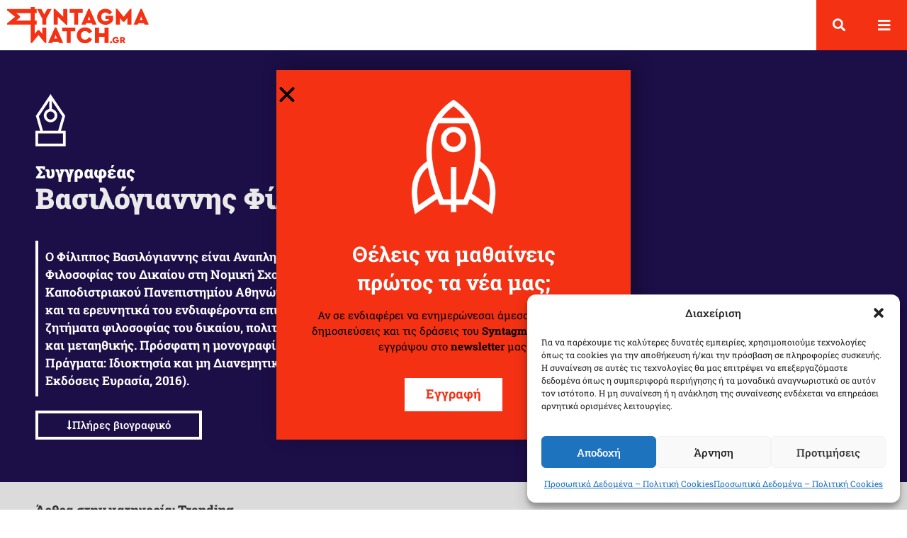

--- FILE ---
content_type: text/html; charset=UTF-8
request_url: https://www.syntagmawatch.gr/collaborating-author/vasilogiannis-filippos/
body_size: 27164
content:
<!doctype html>
<html lang="en-US">
<head>
	<meta charset="UTF-8">
		<meta name="viewport" content="width=device-width, initial-scale=1">
	<link rel="profile" href="http://gmpg.org/xfn/11">
	<meta name='robots' content='index, follow, max-image-preview:large, max-snippet:-1, max-video-preview:-1' />
	<style>img:is([sizes="auto" i], [sizes^="auto," i]) { contain-intrinsic-size: 3000px 1500px }</style>
	
	<!-- This site is optimized with the Yoast SEO plugin v26.5 - https://yoast.com/wordpress/plugins/seo/ -->
	<title>Βασιλόγιαννης Φίλιππος - Syntagma Watch</title>
	<meta name="description" content="Ο Φίλιππος Βασιλόγιαννης είναι Αναπληρωτής Καθηγητής Φιλοσοφίας του Δικαίου στη Νομική Σχολή του Εθνικού και Καποδιστριακού Πανεπιστημίου Αθηνών." />
	<link rel="canonical" href="https://www.syntagmawatch.gr/collaborating-author/vasilogiannis-filippos/" />
	<meta property="og:locale" content="en_US" />
	<meta property="og:type" content="article" />
	<meta property="og:title" content="Βασιλόγιαννης Φίλιππος - Syntagma Watch" />
	<meta property="og:description" content="Ο Φίλιππος Βασιλόγιαννης είναι Αναπληρωτής Καθηγητής Φιλοσοφίας του Δικαίου στη Νομική Σχολή του Εθνικού και Καποδιστριακού Πανεπιστημίου Αθηνών." />
	<meta property="og:url" content="https://www.syntagmawatch.gr/collaborating-author/vasilogiannis-filippos/" />
	<meta property="og:site_name" content="Syntagma Watch" />
	<meta property="article:publisher" content="https://www.facebook.com/syntagmawatch/" />
	<meta property="article:modified_time" content="2021-11-16T12:31:15+00:00" />
	<meta property="og:image" content="https://www.syntagmawatch.gr/wp-content/uploads/2019/04/vasilogiannis-filippos-cv-photo-syntagma-watch-1.jpg" />
	<meta property="og:image:width" content="535" />
	<meta property="og:image:height" content="535" />
	<meta property="og:image:type" content="image/jpeg" />
	<meta name="twitter:card" content="summary_large_image" />
	<meta name="twitter:label1" content="Est. reading time" />
	<meta name="twitter:data1" content="1 minute" />
	<script type="application/ld+json" class="yoast-schema-graph">{"@context":"https://schema.org","@graph":[{"@type":"WebPage","@id":"https://www.syntagmawatch.gr/collaborating-author/vasilogiannis-filippos/","url":"https://www.syntagmawatch.gr/collaborating-author/vasilogiannis-filippos/","name":"Βασιλόγιαννης Φίλιππος - Syntagma Watch","isPartOf":{"@id":"https://www.syntagmawatch.gr/#website"},"primaryImageOfPage":{"@id":"https://www.syntagmawatch.gr/collaborating-author/vasilogiannis-filippos/#primaryimage"},"image":{"@id":"https://www.syntagmawatch.gr/collaborating-author/vasilogiannis-filippos/#primaryimage"},"thumbnailUrl":"https://www.syntagmawatch.gr/wp-content/uploads/2019/04/vasilogiannis-filippos-cv-photo-syntagma-watch-1.jpg","datePublished":"2019-04-01T08:52:10+00:00","dateModified":"2021-11-16T12:31:15+00:00","description":"Ο Φίλιππος Βασιλόγιαννης είναι Αναπληρωτής Καθηγητής Φιλοσοφίας του Δικαίου στη Νομική Σχολή του Εθνικού και Καποδιστριακού Πανεπιστημίου Αθηνών.","breadcrumb":{"@id":"https://www.syntagmawatch.gr/collaborating-author/vasilogiannis-filippos/#breadcrumb"},"inLanguage":"en-US","potentialAction":[{"@type":"ReadAction","target":["https://www.syntagmawatch.gr/collaborating-author/vasilogiannis-filippos/"]}]},{"@type":"ImageObject","inLanguage":"en-US","@id":"https://www.syntagmawatch.gr/collaborating-author/vasilogiannis-filippos/#primaryimage","url":"https://www.syntagmawatch.gr/wp-content/uploads/2019/04/vasilogiannis-filippos-cv-photo-syntagma-watch-1.jpg","contentUrl":"https://www.syntagmawatch.gr/wp-content/uploads/2019/04/vasilogiannis-filippos-cv-photo-syntagma-watch-1.jpg","width":535,"height":535,"caption":"Φίλιππος Βασιλόγιαννης: Αναπληρωτής Καθηγητής Φιλοσοφίας του Δικαίου στο Πανεπιστήμιο Αθηνών."},{"@type":"BreadcrumbList","@id":"https://www.syntagmawatch.gr/collaborating-author/vasilogiannis-filippos/#breadcrumb","itemListElement":[{"@type":"ListItem","position":1,"name":"Home","item":"https://www.syntagmawatch.gr/"},{"@type":"ListItem","position":2,"name":"Συνεργαζόμενοι Συγγραφείς","item":"https://www.syntagmawatch.gr/collaborating-author/"},{"@type":"ListItem","position":3,"name":"Βασιλόγιαννης Φίλιππος"}]},{"@type":"WebSite","@id":"https://www.syntagmawatch.gr/#website","url":"https://www.syntagmawatch.gr/","name":"Syntagma Watch","description":"","publisher":{"@id":"https://www.syntagmawatch.gr/#organization"},"potentialAction":[{"@type":"SearchAction","target":{"@type":"EntryPoint","urlTemplate":"https://www.syntagmawatch.gr/?s={search_term_string}"},"query-input":{"@type":"PropertyValueSpecification","valueRequired":true,"valueName":"search_term_string"}}],"inLanguage":"en-US"},{"@type":"Organization","@id":"https://www.syntagmawatch.gr/#organization","name":"Syntagma Watch","url":"https://www.syntagmawatch.gr/","logo":{"@type":"ImageObject","inLanguage":"en-US","@id":"https://www.syntagmawatch.gr/#/schema/logo/image/","url":"https://www.syntagmawatch.gr/wp-content/uploads/2019/05/syntagma-watch-logo.svg","contentUrl":"https://www.syntagmawatch.gr/wp-content/uploads/2019/05/syntagma-watch-logo.svg","width":1,"height":1,"caption":"Syntagma Watch"},"image":{"@id":"https://www.syntagmawatch.gr/#/schema/logo/image/"},"sameAs":["https://www.facebook.com/syntagmawatch/","https://www.youtube.com/channel/UCchFMSPrS2Rww3RwktestEQ?view_as=subscriber"]}]}</script>
	<!-- / Yoast SEO plugin. -->


<link rel="alternate" type="application/rss+xml" title="Syntagma Watch &raquo; Feed" href="https://www.syntagmawatch.gr/feed/" />
<link rel="alternate" type="application/rss+xml" title="Syntagma Watch &raquo; Comments Feed" href="https://www.syntagmawatch.gr/comments/feed/" />
<script type="text/javascript">
/* <![CDATA[ */
window._wpemojiSettings = {"baseUrl":"https:\/\/s.w.org\/images\/core\/emoji\/16.0.1\/72x72\/","ext":".png","svgUrl":"https:\/\/s.w.org\/images\/core\/emoji\/16.0.1\/svg\/","svgExt":".svg","source":{"concatemoji":"https:\/\/www.syntagmawatch.gr\/wp-includes\/js\/wp-emoji-release.min.js?ver=6.8.3"}};
/*! This file is auto-generated */
!function(s,n){var o,i,e;function c(e){try{var t={supportTests:e,timestamp:(new Date).valueOf()};sessionStorage.setItem(o,JSON.stringify(t))}catch(e){}}function p(e,t,n){e.clearRect(0,0,e.canvas.width,e.canvas.height),e.fillText(t,0,0);var t=new Uint32Array(e.getImageData(0,0,e.canvas.width,e.canvas.height).data),a=(e.clearRect(0,0,e.canvas.width,e.canvas.height),e.fillText(n,0,0),new Uint32Array(e.getImageData(0,0,e.canvas.width,e.canvas.height).data));return t.every(function(e,t){return e===a[t]})}function u(e,t){e.clearRect(0,0,e.canvas.width,e.canvas.height),e.fillText(t,0,0);for(var n=e.getImageData(16,16,1,1),a=0;a<n.data.length;a++)if(0!==n.data[a])return!1;return!0}function f(e,t,n,a){switch(t){case"flag":return n(e,"\ud83c\udff3\ufe0f\u200d\u26a7\ufe0f","\ud83c\udff3\ufe0f\u200b\u26a7\ufe0f")?!1:!n(e,"\ud83c\udde8\ud83c\uddf6","\ud83c\udde8\u200b\ud83c\uddf6")&&!n(e,"\ud83c\udff4\udb40\udc67\udb40\udc62\udb40\udc65\udb40\udc6e\udb40\udc67\udb40\udc7f","\ud83c\udff4\u200b\udb40\udc67\u200b\udb40\udc62\u200b\udb40\udc65\u200b\udb40\udc6e\u200b\udb40\udc67\u200b\udb40\udc7f");case"emoji":return!a(e,"\ud83e\udedf")}return!1}function g(e,t,n,a){var r="undefined"!=typeof WorkerGlobalScope&&self instanceof WorkerGlobalScope?new OffscreenCanvas(300,150):s.createElement("canvas"),o=r.getContext("2d",{willReadFrequently:!0}),i=(o.textBaseline="top",o.font="600 32px Arial",{});return e.forEach(function(e){i[e]=t(o,e,n,a)}),i}function t(e){var t=s.createElement("script");t.src=e,t.defer=!0,s.head.appendChild(t)}"undefined"!=typeof Promise&&(o="wpEmojiSettingsSupports",i=["flag","emoji"],n.supports={everything:!0,everythingExceptFlag:!0},e=new Promise(function(e){s.addEventListener("DOMContentLoaded",e,{once:!0})}),new Promise(function(t){var n=function(){try{var e=JSON.parse(sessionStorage.getItem(o));if("object"==typeof e&&"number"==typeof e.timestamp&&(new Date).valueOf()<e.timestamp+604800&&"object"==typeof e.supportTests)return e.supportTests}catch(e){}return null}();if(!n){if("undefined"!=typeof Worker&&"undefined"!=typeof OffscreenCanvas&&"undefined"!=typeof URL&&URL.createObjectURL&&"undefined"!=typeof Blob)try{var e="postMessage("+g.toString()+"("+[JSON.stringify(i),f.toString(),p.toString(),u.toString()].join(",")+"));",a=new Blob([e],{type:"text/javascript"}),r=new Worker(URL.createObjectURL(a),{name:"wpTestEmojiSupports"});return void(r.onmessage=function(e){c(n=e.data),r.terminate(),t(n)})}catch(e){}c(n=g(i,f,p,u))}t(n)}).then(function(e){for(var t in e)n.supports[t]=e[t],n.supports.everything=n.supports.everything&&n.supports[t],"flag"!==t&&(n.supports.everythingExceptFlag=n.supports.everythingExceptFlag&&n.supports[t]);n.supports.everythingExceptFlag=n.supports.everythingExceptFlag&&!n.supports.flag,n.DOMReady=!1,n.readyCallback=function(){n.DOMReady=!0}}).then(function(){return e}).then(function(){var e;n.supports.everything||(n.readyCallback(),(e=n.source||{}).concatemoji?t(e.concatemoji):e.wpemoji&&e.twemoji&&(t(e.twemoji),t(e.wpemoji)))}))}((window,document),window._wpemojiSettings);
/* ]]> */
</script>
<style id='wp-emoji-styles-inline-css' type='text/css'>

	img.wp-smiley, img.emoji {
		display: inline !important;
		border: none !important;
		box-shadow: none !important;
		height: 1em !important;
		width: 1em !important;
		margin: 0 0.07em !important;
		vertical-align: -0.1em !important;
		background: none !important;
		padding: 0 !important;
	}
</style>
<link rel='stylesheet' id='wp-block-library-css' href='https://www.syntagmawatch.gr/wp-includes/css/dist/block-library/style.min.css?ver=6.8.3' type='text/css' media='all' />
<style id='classic-theme-styles-inline-css' type='text/css'>
/*! This file is auto-generated */
.wp-block-button__link{color:#fff;background-color:#32373c;border-radius:9999px;box-shadow:none;text-decoration:none;padding:calc(.667em + 2px) calc(1.333em + 2px);font-size:1.125em}.wp-block-file__button{background:#32373c;color:#fff;text-decoration:none}
</style>
<link rel='stylesheet' id='mediaelement-css' href='https://www.syntagmawatch.gr/wp-includes/js/mediaelement/mediaelementplayer-legacy.min.css?ver=4.2.17' type='text/css' media='all' />
<link rel='stylesheet' id='wp-mediaelement-css' href='https://www.syntagmawatch.gr/wp-includes/js/mediaelement/wp-mediaelement.min.css?ver=6.8.3' type='text/css' media='all' />
<link rel='stylesheet' id='view_editor_gutenberg_frontend_assets-css' href='https://www.syntagmawatch.gr/wp-content/plugins/wp-views/public/css/views-frontend.css?ver=3.6.21' type='text/css' media='all' />
<style id='view_editor_gutenberg_frontend_assets-inline-css' type='text/css'>
.wpv-sort-list-dropdown.wpv-sort-list-dropdown-style-default > span.wpv-sort-list,.wpv-sort-list-dropdown.wpv-sort-list-dropdown-style-default .wpv-sort-list-item {border-color: #cdcdcd;}.wpv-sort-list-dropdown.wpv-sort-list-dropdown-style-default .wpv-sort-list-item a {color: #444;background-color: #fff;}.wpv-sort-list-dropdown.wpv-sort-list-dropdown-style-default a:hover,.wpv-sort-list-dropdown.wpv-sort-list-dropdown-style-default a:focus {color: #000;background-color: #eee;}.wpv-sort-list-dropdown.wpv-sort-list-dropdown-style-default .wpv-sort-list-item.wpv-sort-list-current a {color: #000;background-color: #eee;}
.wpv-sort-list-dropdown.wpv-sort-list-dropdown-style-default > span.wpv-sort-list,.wpv-sort-list-dropdown.wpv-sort-list-dropdown-style-default .wpv-sort-list-item {border-color: #cdcdcd;}.wpv-sort-list-dropdown.wpv-sort-list-dropdown-style-default .wpv-sort-list-item a {color: #444;background-color: #fff;}.wpv-sort-list-dropdown.wpv-sort-list-dropdown-style-default a:hover,.wpv-sort-list-dropdown.wpv-sort-list-dropdown-style-default a:focus {color: #000;background-color: #eee;}.wpv-sort-list-dropdown.wpv-sort-list-dropdown-style-default .wpv-sort-list-item.wpv-sort-list-current a {color: #000;background-color: #eee;}.wpv-sort-list-dropdown.wpv-sort-list-dropdown-style-grey > span.wpv-sort-list,.wpv-sort-list-dropdown.wpv-sort-list-dropdown-style-grey .wpv-sort-list-item {border-color: #cdcdcd;}.wpv-sort-list-dropdown.wpv-sort-list-dropdown-style-grey .wpv-sort-list-item a {color: #444;background-color: #eeeeee;}.wpv-sort-list-dropdown.wpv-sort-list-dropdown-style-grey a:hover,.wpv-sort-list-dropdown.wpv-sort-list-dropdown-style-grey a:focus {color: #000;background-color: #e5e5e5;}.wpv-sort-list-dropdown.wpv-sort-list-dropdown-style-grey .wpv-sort-list-item.wpv-sort-list-current a {color: #000;background-color: #e5e5e5;}
.wpv-sort-list-dropdown.wpv-sort-list-dropdown-style-default > span.wpv-sort-list,.wpv-sort-list-dropdown.wpv-sort-list-dropdown-style-default .wpv-sort-list-item {border-color: #cdcdcd;}.wpv-sort-list-dropdown.wpv-sort-list-dropdown-style-default .wpv-sort-list-item a {color: #444;background-color: #fff;}.wpv-sort-list-dropdown.wpv-sort-list-dropdown-style-default a:hover,.wpv-sort-list-dropdown.wpv-sort-list-dropdown-style-default a:focus {color: #000;background-color: #eee;}.wpv-sort-list-dropdown.wpv-sort-list-dropdown-style-default .wpv-sort-list-item.wpv-sort-list-current a {color: #000;background-color: #eee;}.wpv-sort-list-dropdown.wpv-sort-list-dropdown-style-grey > span.wpv-sort-list,.wpv-sort-list-dropdown.wpv-sort-list-dropdown-style-grey .wpv-sort-list-item {border-color: #cdcdcd;}.wpv-sort-list-dropdown.wpv-sort-list-dropdown-style-grey .wpv-sort-list-item a {color: #444;background-color: #eeeeee;}.wpv-sort-list-dropdown.wpv-sort-list-dropdown-style-grey a:hover,.wpv-sort-list-dropdown.wpv-sort-list-dropdown-style-grey a:focus {color: #000;background-color: #e5e5e5;}.wpv-sort-list-dropdown.wpv-sort-list-dropdown-style-grey .wpv-sort-list-item.wpv-sort-list-current a {color: #000;background-color: #e5e5e5;}.wpv-sort-list-dropdown.wpv-sort-list-dropdown-style-blue > span.wpv-sort-list,.wpv-sort-list-dropdown.wpv-sort-list-dropdown-style-blue .wpv-sort-list-item {border-color: #0099cc;}.wpv-sort-list-dropdown.wpv-sort-list-dropdown-style-blue .wpv-sort-list-item a {color: #444;background-color: #cbddeb;}.wpv-sort-list-dropdown.wpv-sort-list-dropdown-style-blue a:hover,.wpv-sort-list-dropdown.wpv-sort-list-dropdown-style-blue a:focus {color: #000;background-color: #95bedd;}.wpv-sort-list-dropdown.wpv-sort-list-dropdown-style-blue .wpv-sort-list-item.wpv-sort-list-current a {color: #000;background-color: #95bedd;}
</style>
<style id='global-styles-inline-css' type='text/css'>
:root{--wp--preset--aspect-ratio--square: 1;--wp--preset--aspect-ratio--4-3: 4/3;--wp--preset--aspect-ratio--3-4: 3/4;--wp--preset--aspect-ratio--3-2: 3/2;--wp--preset--aspect-ratio--2-3: 2/3;--wp--preset--aspect-ratio--16-9: 16/9;--wp--preset--aspect-ratio--9-16: 9/16;--wp--preset--color--black: #000000;--wp--preset--color--cyan-bluish-gray: #abb8c3;--wp--preset--color--white: #ffffff;--wp--preset--color--pale-pink: #f78da7;--wp--preset--color--vivid-red: #cf2e2e;--wp--preset--color--luminous-vivid-orange: #ff6900;--wp--preset--color--luminous-vivid-amber: #fcb900;--wp--preset--color--light-green-cyan: #7bdcb5;--wp--preset--color--vivid-green-cyan: #00d084;--wp--preset--color--pale-cyan-blue: #8ed1fc;--wp--preset--color--vivid-cyan-blue: #0693e3;--wp--preset--color--vivid-purple: #9b51e0;--wp--preset--gradient--vivid-cyan-blue-to-vivid-purple: linear-gradient(135deg,rgba(6,147,227,1) 0%,rgb(155,81,224) 100%);--wp--preset--gradient--light-green-cyan-to-vivid-green-cyan: linear-gradient(135deg,rgb(122,220,180) 0%,rgb(0,208,130) 100%);--wp--preset--gradient--luminous-vivid-amber-to-luminous-vivid-orange: linear-gradient(135deg,rgba(252,185,0,1) 0%,rgba(255,105,0,1) 100%);--wp--preset--gradient--luminous-vivid-orange-to-vivid-red: linear-gradient(135deg,rgba(255,105,0,1) 0%,rgb(207,46,46) 100%);--wp--preset--gradient--very-light-gray-to-cyan-bluish-gray: linear-gradient(135deg,rgb(238,238,238) 0%,rgb(169,184,195) 100%);--wp--preset--gradient--cool-to-warm-spectrum: linear-gradient(135deg,rgb(74,234,220) 0%,rgb(151,120,209) 20%,rgb(207,42,186) 40%,rgb(238,44,130) 60%,rgb(251,105,98) 80%,rgb(254,248,76) 100%);--wp--preset--gradient--blush-light-purple: linear-gradient(135deg,rgb(255,206,236) 0%,rgb(152,150,240) 100%);--wp--preset--gradient--blush-bordeaux: linear-gradient(135deg,rgb(254,205,165) 0%,rgb(254,45,45) 50%,rgb(107,0,62) 100%);--wp--preset--gradient--luminous-dusk: linear-gradient(135deg,rgb(255,203,112) 0%,rgb(199,81,192) 50%,rgb(65,88,208) 100%);--wp--preset--gradient--pale-ocean: linear-gradient(135deg,rgb(255,245,203) 0%,rgb(182,227,212) 50%,rgb(51,167,181) 100%);--wp--preset--gradient--electric-grass: linear-gradient(135deg,rgb(202,248,128) 0%,rgb(113,206,126) 100%);--wp--preset--gradient--midnight: linear-gradient(135deg,rgb(2,3,129) 0%,rgb(40,116,252) 100%);--wp--preset--font-size--small: 13px;--wp--preset--font-size--medium: 20px;--wp--preset--font-size--large: 36px;--wp--preset--font-size--x-large: 42px;--wp--preset--spacing--20: 0.44rem;--wp--preset--spacing--30: 0.67rem;--wp--preset--spacing--40: 1rem;--wp--preset--spacing--50: 1.5rem;--wp--preset--spacing--60: 2.25rem;--wp--preset--spacing--70: 3.38rem;--wp--preset--spacing--80: 5.06rem;--wp--preset--shadow--natural: 6px 6px 9px rgba(0, 0, 0, 0.2);--wp--preset--shadow--deep: 12px 12px 50px rgba(0, 0, 0, 0.4);--wp--preset--shadow--sharp: 6px 6px 0px rgba(0, 0, 0, 0.2);--wp--preset--shadow--outlined: 6px 6px 0px -3px rgba(255, 255, 255, 1), 6px 6px rgba(0, 0, 0, 1);--wp--preset--shadow--crisp: 6px 6px 0px rgba(0, 0, 0, 1);}:where(.is-layout-flex){gap: 0.5em;}:where(.is-layout-grid){gap: 0.5em;}body .is-layout-flex{display: flex;}.is-layout-flex{flex-wrap: wrap;align-items: center;}.is-layout-flex > :is(*, div){margin: 0;}body .is-layout-grid{display: grid;}.is-layout-grid > :is(*, div){margin: 0;}:where(.wp-block-columns.is-layout-flex){gap: 2em;}:where(.wp-block-columns.is-layout-grid){gap: 2em;}:where(.wp-block-post-template.is-layout-flex){gap: 1.25em;}:where(.wp-block-post-template.is-layout-grid){gap: 1.25em;}.has-black-color{color: var(--wp--preset--color--black) !important;}.has-cyan-bluish-gray-color{color: var(--wp--preset--color--cyan-bluish-gray) !important;}.has-white-color{color: var(--wp--preset--color--white) !important;}.has-pale-pink-color{color: var(--wp--preset--color--pale-pink) !important;}.has-vivid-red-color{color: var(--wp--preset--color--vivid-red) !important;}.has-luminous-vivid-orange-color{color: var(--wp--preset--color--luminous-vivid-orange) !important;}.has-luminous-vivid-amber-color{color: var(--wp--preset--color--luminous-vivid-amber) !important;}.has-light-green-cyan-color{color: var(--wp--preset--color--light-green-cyan) !important;}.has-vivid-green-cyan-color{color: var(--wp--preset--color--vivid-green-cyan) !important;}.has-pale-cyan-blue-color{color: var(--wp--preset--color--pale-cyan-blue) !important;}.has-vivid-cyan-blue-color{color: var(--wp--preset--color--vivid-cyan-blue) !important;}.has-vivid-purple-color{color: var(--wp--preset--color--vivid-purple) !important;}.has-black-background-color{background-color: var(--wp--preset--color--black) !important;}.has-cyan-bluish-gray-background-color{background-color: var(--wp--preset--color--cyan-bluish-gray) !important;}.has-white-background-color{background-color: var(--wp--preset--color--white) !important;}.has-pale-pink-background-color{background-color: var(--wp--preset--color--pale-pink) !important;}.has-vivid-red-background-color{background-color: var(--wp--preset--color--vivid-red) !important;}.has-luminous-vivid-orange-background-color{background-color: var(--wp--preset--color--luminous-vivid-orange) !important;}.has-luminous-vivid-amber-background-color{background-color: var(--wp--preset--color--luminous-vivid-amber) !important;}.has-light-green-cyan-background-color{background-color: var(--wp--preset--color--light-green-cyan) !important;}.has-vivid-green-cyan-background-color{background-color: var(--wp--preset--color--vivid-green-cyan) !important;}.has-pale-cyan-blue-background-color{background-color: var(--wp--preset--color--pale-cyan-blue) !important;}.has-vivid-cyan-blue-background-color{background-color: var(--wp--preset--color--vivid-cyan-blue) !important;}.has-vivid-purple-background-color{background-color: var(--wp--preset--color--vivid-purple) !important;}.has-black-border-color{border-color: var(--wp--preset--color--black) !important;}.has-cyan-bluish-gray-border-color{border-color: var(--wp--preset--color--cyan-bluish-gray) !important;}.has-white-border-color{border-color: var(--wp--preset--color--white) !important;}.has-pale-pink-border-color{border-color: var(--wp--preset--color--pale-pink) !important;}.has-vivid-red-border-color{border-color: var(--wp--preset--color--vivid-red) !important;}.has-luminous-vivid-orange-border-color{border-color: var(--wp--preset--color--luminous-vivid-orange) !important;}.has-luminous-vivid-amber-border-color{border-color: var(--wp--preset--color--luminous-vivid-amber) !important;}.has-light-green-cyan-border-color{border-color: var(--wp--preset--color--light-green-cyan) !important;}.has-vivid-green-cyan-border-color{border-color: var(--wp--preset--color--vivid-green-cyan) !important;}.has-pale-cyan-blue-border-color{border-color: var(--wp--preset--color--pale-cyan-blue) !important;}.has-vivid-cyan-blue-border-color{border-color: var(--wp--preset--color--vivid-cyan-blue) !important;}.has-vivid-purple-border-color{border-color: var(--wp--preset--color--vivid-purple) !important;}.has-vivid-cyan-blue-to-vivid-purple-gradient-background{background: var(--wp--preset--gradient--vivid-cyan-blue-to-vivid-purple) !important;}.has-light-green-cyan-to-vivid-green-cyan-gradient-background{background: var(--wp--preset--gradient--light-green-cyan-to-vivid-green-cyan) !important;}.has-luminous-vivid-amber-to-luminous-vivid-orange-gradient-background{background: var(--wp--preset--gradient--luminous-vivid-amber-to-luminous-vivid-orange) !important;}.has-luminous-vivid-orange-to-vivid-red-gradient-background{background: var(--wp--preset--gradient--luminous-vivid-orange-to-vivid-red) !important;}.has-very-light-gray-to-cyan-bluish-gray-gradient-background{background: var(--wp--preset--gradient--very-light-gray-to-cyan-bluish-gray) !important;}.has-cool-to-warm-spectrum-gradient-background{background: var(--wp--preset--gradient--cool-to-warm-spectrum) !important;}.has-blush-light-purple-gradient-background{background: var(--wp--preset--gradient--blush-light-purple) !important;}.has-blush-bordeaux-gradient-background{background: var(--wp--preset--gradient--blush-bordeaux) !important;}.has-luminous-dusk-gradient-background{background: var(--wp--preset--gradient--luminous-dusk) !important;}.has-pale-ocean-gradient-background{background: var(--wp--preset--gradient--pale-ocean) !important;}.has-electric-grass-gradient-background{background: var(--wp--preset--gradient--electric-grass) !important;}.has-midnight-gradient-background{background: var(--wp--preset--gradient--midnight) !important;}.has-small-font-size{font-size: var(--wp--preset--font-size--small) !important;}.has-medium-font-size{font-size: var(--wp--preset--font-size--medium) !important;}.has-large-font-size{font-size: var(--wp--preset--font-size--large) !important;}.has-x-large-font-size{font-size: var(--wp--preset--font-size--x-large) !important;}
:where(.wp-block-post-template.is-layout-flex){gap: 1.25em;}:where(.wp-block-post-template.is-layout-grid){gap: 1.25em;}
:where(.wp-block-columns.is-layout-flex){gap: 2em;}:where(.wp-block-columns.is-layout-grid){gap: 2em;}
:root :where(.wp-block-pullquote){font-size: 1.5em;line-height: 1.6;}
</style>
<link rel='stylesheet' id='cmplz-general-css' href='https://www.syntagmawatch.gr/wp-content/plugins/complianz-gdpr/assets/css/cookieblocker.min.css?ver=1768241641' type='text/css' media='all' />
<link rel='stylesheet' id='hello-elementor-theme-style-css' href='https://www.syntagmawatch.gr/wp-content/themes/sw/theme.min.css?ver=2.4.1' type='text/css' media='all' />
<link rel='stylesheet' id='hello-elementor-child-style-css' href='https://www.syntagmawatch.gr/wp-content/themes/sw-child/style.css?ver=1.0.0' type='text/css' media='all' />
<link rel='stylesheet' id='hello-elementor-css' href='https://www.syntagmawatch.gr/wp-content/themes/sw/style.min.css?ver=2.4.1' type='text/css' media='all' />
<link rel='stylesheet' id='elementor-frontend-css' href='https://www.syntagmawatch.gr/wp-content/plugins/elementor/assets/css/frontend.min.css?ver=3.33.4' type='text/css' media='all' />
<link rel='stylesheet' id='widget-image-css' href='https://www.syntagmawatch.gr/wp-content/plugins/elementor/assets/css/widget-image.min.css?ver=3.33.4' type='text/css' media='all' />
<link rel='stylesheet' id='widget-search-form-css' href='https://www.syntagmawatch.gr/wp-content/plugins/elementor-pro/assets/css/widget-search-form.min.css?ver=3.33.2' type='text/css' media='all' />
<link rel='stylesheet' id='elementor-icons-shared-0-css' href='https://www.syntagmawatch.gr/wp-content/plugins/elementor/assets/lib/font-awesome/css/fontawesome.min.css?ver=5.15.3' type='text/css' media='all' />
<link rel='stylesheet' id='elementor-icons-fa-solid-css' href='https://www.syntagmawatch.gr/wp-content/plugins/elementor/assets/lib/font-awesome/css/solid.min.css?ver=5.15.3' type='text/css' media='all' />
<link rel='stylesheet' id='e-sticky-css' href='https://www.syntagmawatch.gr/wp-content/plugins/elementor-pro/assets/css/modules/sticky.min.css?ver=3.33.2' type='text/css' media='all' />
<link rel='stylesheet' id='widget-heading-css' href='https://www.syntagmawatch.gr/wp-content/plugins/elementor/assets/css/widget-heading.min.css?ver=3.33.4' type='text/css' media='all' />
<link rel='stylesheet' id='widget-icon-list-css' href='https://www.syntagmawatch.gr/wp-content/plugins/elementor/assets/css/widget-icon-list.min.css?ver=3.33.4' type='text/css' media='all' />
<link rel='stylesheet' id='widget-divider-css' href='https://www.syntagmawatch.gr/wp-content/plugins/elementor/assets/css/widget-divider.min.css?ver=3.33.4' type='text/css' media='all' />
<link rel='stylesheet' id='widget-social-icons-css' href='https://www.syntagmawatch.gr/wp-content/plugins/elementor/assets/css/widget-social-icons.min.css?ver=3.33.4' type='text/css' media='all' />
<link rel='stylesheet' id='e-apple-webkit-css' href='https://www.syntagmawatch.gr/wp-content/plugins/elementor/assets/css/conditionals/apple-webkit.min.css?ver=3.33.4' type='text/css' media='all' />
<link rel='stylesheet' id='e-animation-fadeInUp-css' href='https://www.syntagmawatch.gr/wp-content/plugins/elementor/assets/lib/animations/styles/fadeInUp.min.css?ver=3.33.4' type='text/css' media='all' />
<link rel='stylesheet' id='swiper-css' href='https://www.syntagmawatch.gr/wp-content/plugins/elementor/assets/lib/swiper/v8/css/swiper.min.css?ver=8.4.5' type='text/css' media='all' />
<link rel='stylesheet' id='e-swiper-css' href='https://www.syntagmawatch.gr/wp-content/plugins/elementor/assets/css/conditionals/e-swiper.min.css?ver=3.33.4' type='text/css' media='all' />
<link rel='stylesheet' id='e-animation-slideInRight-css' href='https://www.syntagmawatch.gr/wp-content/plugins/elementor/assets/lib/animations/styles/slideInRight.min.css?ver=3.33.4' type='text/css' media='all' />
<link rel='stylesheet' id='e-popup-css' href='https://www.syntagmawatch.gr/wp-content/plugins/elementor-pro/assets/css/conditionals/popup.min.css?ver=3.33.2' type='text/css' media='all' />
<link rel='stylesheet' id='e-animation-slideInUp-css' href='https://www.syntagmawatch.gr/wp-content/plugins/elementor/assets/lib/animations/styles/slideInUp.min.css?ver=3.33.4' type='text/css' media='all' />
<link rel='stylesheet' id='e-animation-fadeIn-css' href='https://www.syntagmawatch.gr/wp-content/plugins/elementor/assets/lib/animations/styles/fadeIn.min.css?ver=3.33.4' type='text/css' media='all' />
<link rel='stylesheet' id='widget-icon-box-css' href='https://www.syntagmawatch.gr/wp-content/plugins/elementor/assets/css/widget-icon-box.min.css?ver=3.33.4' type='text/css' media='all' />
<link rel='stylesheet' id='widget-nav-menu-css' href='https://www.syntagmawatch.gr/wp-content/plugins/elementor-pro/assets/css/widget-nav-menu.min.css?ver=3.33.2' type='text/css' media='all' />
<link rel='stylesheet' id='e-animation-fadeInRight-css' href='https://www.syntagmawatch.gr/wp-content/plugins/elementor/assets/lib/animations/styles/fadeInRight.min.css?ver=3.33.4' type='text/css' media='all' />
<link rel='stylesheet' id='elementor-icons-css' href='https://www.syntagmawatch.gr/wp-content/plugins/elementor/assets/lib/eicons/css/elementor-icons.min.css?ver=5.44.0' type='text/css' media='all' />
<link rel='stylesheet' id='elementor-post-15707-css' href='https://www.syntagmawatch.gr/wp-content/uploads/elementor/css/post-15707.css?ver=1768241688' type='text/css' media='all' />
<link rel='stylesheet' id='font-awesome-5-all-css' href='https://www.syntagmawatch.gr/wp-content/plugins/elementor/assets/lib/font-awesome/css/all.min.css?ver=3.33.4' type='text/css' media='all' />
<link rel='stylesheet' id='font-awesome-4-shim-css' href='https://www.syntagmawatch.gr/wp-content/plugins/elementor/assets/lib/font-awesome/css/v4-shims.min.css?ver=3.33.4' type='text/css' media='all' />
<link rel='stylesheet' id='elementor-post-1274-css' href='https://www.syntagmawatch.gr/wp-content/uploads/elementor/css/post-1274.css?ver=1768241688' type='text/css' media='all' />
<link rel='stylesheet' id='elementor-post-4423-css' href='https://www.syntagmawatch.gr/wp-content/uploads/elementor/css/post-4423.css?ver=1768241688' type='text/css' media='all' />
<link rel='stylesheet' id='elementor-post-2957-css' href='https://www.syntagmawatch.gr/wp-content/uploads/elementor/css/post-2957.css?ver=1768241688' type='text/css' media='all' />
<link rel='stylesheet' id='elementor-post-25222-css' href='https://www.syntagmawatch.gr/wp-content/uploads/elementor/css/post-25222.css?ver=1768241689' type='text/css' media='all' />
<link rel='stylesheet' id='elementor-post-10174-css' href='https://www.syntagmawatch.gr/wp-content/uploads/elementor/css/post-10174.css?ver=1768241689' type='text/css' media='all' />
<link rel='stylesheet' id='elementor-post-6627-css' href='https://www.syntagmawatch.gr/wp-content/uploads/elementor/css/post-6627.css?ver=1768241689' type='text/css' media='all' />
<link rel='stylesheet' id='elementor-post-657-css' href='https://www.syntagmawatch.gr/wp-content/uploads/elementor/css/post-657.css?ver=1768241689' type='text/css' media='all' />
<link rel='stylesheet' id='elementor-gf-local-robotoslab-css' href='https://www.syntagmawatch.gr/wp-content/uploads/elementor/google-fonts/css/robotoslab.css?ver=1744790453' type='text/css' media='all' />
<link rel='stylesheet' id='elementor-gf-local-archivonarrow-css' href='https://www.syntagmawatch.gr/wp-content/uploads/elementor/google-fonts/css/archivonarrow.css?ver=1744790454' type='text/css' media='all' />
<link rel='stylesheet' id='elementor-icons-fa-brands-css' href='https://www.syntagmawatch.gr/wp-content/plugins/elementor/assets/lib/font-awesome/css/brands.min.css?ver=5.15.3' type='text/css' media='all' />
<script type="text/javascript" src="https://www.syntagmawatch.gr/wp-content/plugins/wp-views/vendor/toolset/common-es/public/toolset-common-es-frontend.js?ver=175000" id="toolset-common-es-frontend-js"></script>
<script type="text/javascript" src="https://www.syntagmawatch.gr/wp-includes/js/jquery/jquery.min.js?ver=3.7.1" id="jquery-core-js"></script>
<script type="text/javascript" src="https://www.syntagmawatch.gr/wp-includes/js/jquery/jquery-migrate.min.js?ver=3.4.1" id="jquery-migrate-js"></script>
<script type="text/javascript" src="//www.syntagmawatch.gr/wp-content/plugins/revslider/sr6/assets/js/rbtools.min.js?ver=6.7.39" async id="tp-tools-js"></script>
<script type="text/javascript" src="//www.syntagmawatch.gr/wp-content/plugins/revslider/sr6/assets/js/rs6.min.js?ver=6.7.39" async id="revmin-js"></script>
<script type="text/javascript" src="https://www.syntagmawatch.gr/wp-content/plugins/elementor/assets/lib/font-awesome/js/v4-shims.min.js?ver=3.33.4" id="font-awesome-4-shim-js"></script>
<link rel="https://api.w.org/" href="https://www.syntagmawatch.gr/wp-json/" /><link rel="alternate" title="JSON" type="application/json" href="https://www.syntagmawatch.gr/wp-json/wp/v2/collaborating-author/4888" /><link rel="EditURI" type="application/rsd+xml" title="RSD" href="https://www.syntagmawatch.gr/xmlrpc.php?rsd" />
<meta name="generator" content="WordPress 6.8.3" />
<link rel='shortlink' href='https://www.syntagmawatch.gr/?p=4888' />
<link rel="alternate" title="oEmbed (JSON)" type="application/json+oembed" href="https://www.syntagmawatch.gr/wp-json/oembed/1.0/embed?url=https%3A%2F%2Fwww.syntagmawatch.gr%2Fcollaborating-author%2Fvasilogiannis-filippos%2F" />
<link rel="alternate" title="oEmbed (XML)" type="text/xml+oembed" href="https://www.syntagmawatch.gr/wp-json/oembed/1.0/embed?url=https%3A%2F%2Fwww.syntagmawatch.gr%2Fcollaborating-author%2Fvasilogiannis-filippos%2F&#038;format=xml" />
			<style>.cmplz-hidden {
					display: none !important;
				}</style>
<!-- Global site tag (gtag.js) - Google Analytics -->
<script async src="https://www.googletagmanager.com/gtag/js?id=UA-140147899-1"></script>
<script>
  window.dataLayer = window.dataLayer || [];
  function gtag(){dataLayer.push(arguments);}
  gtag('js', new Date());

  gtag('config', 'UA-140147899-1');
</script>

    <meta name="generator" content="Elementor 3.33.4; features: additional_custom_breakpoints; settings: css_print_method-external, google_font-enabled, font_display-auto">
 <script> window.addEventListener("load",function(){ var c={script:false,link:false}; function ls(s) { if(!['script','link'].includes(s)||c[s]){return;}c[s]=true; var d=document,f=d.getElementsByTagName(s)[0],j=d.createElement(s); if(s==='script'){j.async=true;j.src='https://www.syntagmawatch.gr/wp-content/plugins/wp-views/vendor/toolset/blocks/public/js/frontend.js?v=1.6.17';}else{ j.rel='stylesheet';j.href='https://www.syntagmawatch.gr/wp-content/plugins/wp-views/vendor/toolset/blocks/public/css/style.css?v=1.6.17';} f.parentNode.insertBefore(j, f); }; function ex(){ls('script');ls('link')} window.addEventListener("scroll", ex, {once: true}); if (('IntersectionObserver' in window) && ('IntersectionObserverEntry' in window) && ('intersectionRatio' in window.IntersectionObserverEntry.prototype)) { var i = 0, fb = document.querySelectorAll("[class^='tb-']"), o = new IntersectionObserver(es => { es.forEach(e => { o.unobserve(e.target); if (e.intersectionRatio > 0) { ex();o.disconnect();}else{ i++;if(fb.length>i){o.observe(fb[i])}} }) }); if (fb.length) { o.observe(fb[i]) } } }) </script>
	<noscript>
		<link rel="stylesheet" href="https://www.syntagmawatch.gr/wp-content/plugins/wp-views/vendor/toolset/blocks/public/css/style.css">
	</noscript>			<style>
				.e-con.e-parent:nth-of-type(n+4):not(.e-lazyloaded):not(.e-no-lazyload),
				.e-con.e-parent:nth-of-type(n+4):not(.e-lazyloaded):not(.e-no-lazyload) * {
					background-image: none !important;
				}
				@media screen and (max-height: 1024px) {
					.e-con.e-parent:nth-of-type(n+3):not(.e-lazyloaded):not(.e-no-lazyload),
					.e-con.e-parent:nth-of-type(n+3):not(.e-lazyloaded):not(.e-no-lazyload) * {
						background-image: none !important;
					}
				}
				@media screen and (max-height: 640px) {
					.e-con.e-parent:nth-of-type(n+2):not(.e-lazyloaded):not(.e-no-lazyload),
					.e-con.e-parent:nth-of-type(n+2):not(.e-lazyloaded):not(.e-no-lazyload) * {
						background-image: none !important;
					}
				}
			</style>
			<meta name="generator" content="Powered by Slider Revolution 6.7.39 - responsive, Mobile-Friendly Slider Plugin for WordPress with comfortable drag and drop interface." />
<link rel="icon" href="https://www.syntagmawatch.gr/wp-content/uploads/2019/05/favicon-01-150x150.png" sizes="32x32" />
<link rel="icon" href="https://www.syntagmawatch.gr/wp-content/uploads/2019/05/favicon-01-300x300.png" sizes="192x192" />
<link rel="apple-touch-icon" href="https://www.syntagmawatch.gr/wp-content/uploads/2019/05/favicon-01-300x300.png" />
<meta name="msapplication-TileImage" content="https://www.syntagmawatch.gr/wp-content/uploads/2019/05/favicon-01-300x300.png" />
<script>function setREVStartSize(e){
			//window.requestAnimationFrame(function() {
				window.RSIW = window.RSIW===undefined ? window.innerWidth : window.RSIW;
				window.RSIH = window.RSIH===undefined ? window.innerHeight : window.RSIH;
				try {
					var pw = document.getElementById(e.c).parentNode.offsetWidth,
						newh;
					pw = pw===0 || isNaN(pw) || (e.l=="fullwidth" || e.layout=="fullwidth") ? window.RSIW : pw;
					e.tabw = e.tabw===undefined ? 0 : parseInt(e.tabw);
					e.thumbw = e.thumbw===undefined ? 0 : parseInt(e.thumbw);
					e.tabh = e.tabh===undefined ? 0 : parseInt(e.tabh);
					e.thumbh = e.thumbh===undefined ? 0 : parseInt(e.thumbh);
					e.tabhide = e.tabhide===undefined ? 0 : parseInt(e.tabhide);
					e.thumbhide = e.thumbhide===undefined ? 0 : parseInt(e.thumbhide);
					e.mh = e.mh===undefined || e.mh=="" || e.mh==="auto" ? 0 : parseInt(e.mh,0);
					if(e.layout==="fullscreen" || e.l==="fullscreen")
						newh = Math.max(e.mh,window.RSIH);
					else{
						e.gw = Array.isArray(e.gw) ? e.gw : [e.gw];
						for (var i in e.rl) if (e.gw[i]===undefined || e.gw[i]===0) e.gw[i] = e.gw[i-1];
						e.gh = e.el===undefined || e.el==="" || (Array.isArray(e.el) && e.el.length==0)? e.gh : e.el;
						e.gh = Array.isArray(e.gh) ? e.gh : [e.gh];
						for (var i in e.rl) if (e.gh[i]===undefined || e.gh[i]===0) e.gh[i] = e.gh[i-1];
											
						var nl = new Array(e.rl.length),
							ix = 0,
							sl;
						e.tabw = e.tabhide>=pw ? 0 : e.tabw;
						e.thumbw = e.thumbhide>=pw ? 0 : e.thumbw;
						e.tabh = e.tabhide>=pw ? 0 : e.tabh;
						e.thumbh = e.thumbhide>=pw ? 0 : e.thumbh;
						for (var i in e.rl) nl[i] = e.rl[i]<window.RSIW ? 0 : e.rl[i];
						sl = nl[0];
						for (var i in nl) if (sl>nl[i] && nl[i]>0) { sl = nl[i]; ix=i;}
						var m = pw>(e.gw[ix]+e.tabw+e.thumbw) ? 1 : (pw-(e.tabw+e.thumbw)) / (e.gw[ix]);
						newh =  (e.gh[ix] * m) + (e.tabh + e.thumbh);
					}
					var el = document.getElementById(e.c);
					if (el!==null && el) el.style.height = newh+"px";
					el = document.getElementById(e.c+"_wrapper");
					if (el!==null && el) {
						el.style.height = newh+"px";
						el.style.display = "block";
					}
				} catch(e){
					console.log("Failure at Presize of Slider:" + e)
				}
			//});
		  };</script>
</head>
<body data-cmplz=1 class="wp-singular collaborating-author-template-default single single-collaborating-author postid-4888 wp-custom-logo wp-theme-sw wp-child-theme-sw-child elementor-default elementor-kit-15707 elementor-page-2957">

		<header data-elementor-type="header" data-elementor-id="1274" class="elementor elementor-1274 elementor-location-header" data-elementor-post-type="elementor_library">
					<header class="elementor-section elementor-top-section elementor-element elementor-element-5455f9cd elementor-section-full_width elementor-section-content-middle elementor-section-height-min-height elementor-section-items-stretch elementor-section-height-default" data-id="5455f9cd" data-element_type="section" data-settings="{&quot;sticky&quot;:&quot;top&quot;,&quot;background_background&quot;:&quot;classic&quot;,&quot;sticky_on&quot;:[&quot;desktop&quot;,&quot;tablet&quot;,&quot;mobile&quot;],&quot;sticky_offset&quot;:0,&quot;sticky_effects_offset&quot;:0,&quot;sticky_anchor_link_offset&quot;:0}">
							<div class="elementor-background-overlay"></div>
							<div class="elementor-container elementor-column-gap-default">
					<div class="elementor-column elementor-col-50 elementor-top-column elementor-element elementor-element-594fb497" data-id="594fb497" data-element_type="column" data-settings="{&quot;background_background&quot;:&quot;classic&quot;}">
			<div class="elementor-widget-wrap elementor-element-populated">
						<div class="elementor-element elementor-element-240c297 elementor-widget elementor-widget-theme-site-logo elementor-widget-image" data-id="240c297" data-element_type="widget" data-widget_type="theme-site-logo.default">
				<div class="elementor-widget-container">
											<a href="https://www.syntagmawatch.gr">
			<img src="https://www.syntagmawatch.gr/wp-content/uploads/2019/02/syntagma-watch-logo-svg-c.svg" class="attachment-full size-full wp-image-8031" alt="Syntagma Watch logo - Visit homepage" />				</a>
											</div>
				</div>
					</div>
		</div>
				<div class="elementor-column elementor-col-25 elementor-top-column elementor-element elementor-element-6544d0fe" data-id="6544d0fe" data-element_type="column" data-settings="{&quot;background_background&quot;:&quot;classic&quot;}">
			<div class="elementor-widget-wrap elementor-element-populated">
						<div class="elementor-element elementor-element-39645380 elementor-search-form--skin-full_screen elementor-widget elementor-widget-search-form" data-id="39645380" data-element_type="widget" data-settings="{&quot;skin&quot;:&quot;full_screen&quot;}" data-widget_type="search-form.default">
				<div class="elementor-widget-container">
							<search role="search">
			<form class="elementor-search-form" action="https://www.syntagmawatch.gr" method="get">
												<div class="elementor-search-form__toggle" role="button" tabindex="0" aria-label="Search">
					<i aria-hidden="true" class="fas fa-search"></i>				</div>
								<div class="elementor-search-form__container">
					<label class="elementor-screen-only" for="elementor-search-form-39645380">Search</label>

					
					<input id="elementor-search-form-39645380" placeholder="Όροι Αναζήτησης + ENTER" class="elementor-search-form__input" type="search" name="s" value="">
					
					
										<div class="dialog-lightbox-close-button dialog-close-button" role="button" tabindex="0" aria-label="Close this search box.">
						<i aria-hidden="true" class="eicon-close"></i>					</div>
									</div>
			</form>
		</search>
						</div>
				</div>
					</div>
		</div>
				<div class="elementor-column elementor-col-25 elementor-top-column elementor-element elementor-element-6a2a1702" data-id="6a2a1702" data-element_type="column" data-settings="{&quot;background_background&quot;:&quot;classic&quot;}">
			<div class="elementor-widget-wrap elementor-element-populated">
						<div class="elementor-element elementor-element-23d65549 roblox elementor-view-default elementor-widget elementor-widget-icon" data-id="23d65549" data-element_type="widget" data-widget_type="icon.default">
				<div class="elementor-widget-container">
							<div class="elementor-icon-wrapper">
			<a class="elementor-icon" href="#elementor-action%3Aaction%3Dpopup%3Aopen%26settings%3DeyJpZCI6IjI1MjIyIiwidG9nZ2xlIjpmYWxzZX0%3D">
			<i aria-hidden="true" class="fas fa-bars"></i>			</a>
		</div>
						</div>
				</div>
					</div>
		</div>
					</div>
		</header>
				</header>
				<div data-elementor-type="single" data-elementor-id="2957" class="elementor elementor-2957 elementor-location-single post-4888 collaborating-author type-collaborating-author status-publish has-post-thumbnail hentry collaborating-author-category-synergazomenoi-epistimones" data-elementor-post-type="elementor_library">
					<section class="elementor-section elementor-top-section elementor-element elementor-element-219bcb88 elementor-section-height-min-height elementor-section-content-middle elementor-section-boxed elementor-section-height-default elementor-section-items-middle" data-id="219bcb88" data-element_type="section" data-settings="{&quot;background_background&quot;:&quot;classic&quot;}">
						<div class="elementor-container elementor-column-gap-default">
					<div class="elementor-column elementor-col-100 elementor-top-column elementor-element elementor-element-3590d302" data-id="3590d302" data-element_type="column">
			<div class="elementor-widget-wrap elementor-element-populated">
						<div class="elementor-element elementor-element-620beee2 elementor-invisible elementor-widget elementor-widget-image" data-id="620beee2" data-element_type="widget" data-settings="{&quot;_animation&quot;:&quot;fadeInUp&quot;}" data-widget_type="image.default">
				<div class="elementor-widget-container">
															<img width="82" height="80" src="https://www.syntagmawatch.gr/wp-content/uploads/2019/02/icon-author-s.png" class="attachment-full size-full wp-image-4378" alt="" />															</div>
				</div>
				<div class="elementor-element elementor-element-1de979c4 elementor-widget elementor-widget-heading" data-id="1de979c4" data-element_type="widget" data-widget_type="heading.default">
				<div class="elementor-widget-container">
					<h2 class="elementor-heading-title elementor-size-default">Συγγραφέας</h2>				</div>
				</div>
				<div class="elementor-element elementor-element-efffd06 elementor-widget elementor-widget-heading" data-id="efffd06" data-element_type="widget" data-widget_type="heading.default">
				<div class="elementor-widget-container">
					<h1 class="elementor-heading-title elementor-size-default">Βασιλόγιαννης Φίλιππος</h1>				</div>
				</div>
				<section class="elementor-section elementor-inner-section elementor-element elementor-element-817848f elementor-section-boxed elementor-section-height-default elementor-section-height-default" data-id="817848f" data-element_type="section">
						<div class="elementor-container elementor-column-gap-default">
					<div class="elementor-column elementor-col-50 elementor-inner-column elementor-element elementor-element-724bf59" data-id="724bf59" data-element_type="column">
			<div class="elementor-widget-wrap elementor-element-populated">
						<div class="elementor-element elementor-element-19522cc9 elementor-widget elementor-widget-theme-post-excerpt" data-id="19522cc9" data-element_type="widget" data-widget_type="theme-post-excerpt.default">
				<div class="elementor-widget-container">
					Ο Φίλιππος Βασιλόγιαννης είναι Αναπληρωτής Καθηγητής Φιλοσοφίας του Δικαίου στη Νομική Σχολή του Εθνικού και Καποδιστριακού Πανεπιστημίου Αθηνών. Το συγγραφικό του έργο και τα ερευνητικά του ενδιαφέροντα επικεντρώνονται ιδίως σε ζητήματα φιλοσοφίας του δικαίου, πολιτικής φιλοσοφίας, βιοηθικής και μεταηθικής. Πρόσφατη η μονογραφία του "Πρόσωπα, Λόγοι, και Πράγματα: Ιδιοκτησία και μη Διανεμητική Δικαιοσύνη" (Αθήνα: Εκδόσεις Ευρασία, 2016).				</div>
				</div>
				<div class="elementor-element elementor-element-4514258 elementor-widget elementor-widget-button" data-id="4514258" data-element_type="widget" data-widget_type="button.default">
				<div class="elementor-widget-container">
									<div class="elementor-button-wrapper">
					<a class="elementor-button elementor-button-link elementor-size-sm" href="#author-bio-section">
						<span class="elementor-button-content-wrapper">
						<span class="elementor-button-icon">
									<i class="fa fa-long-arrow-down" aria-hidden="true"></i>
							</span>
									<span class="elementor-button-text">Πλήρες βιογραφικό</span>
					</span>
					</a>
				</div>
								</div>
				</div>
					</div>
		</div>
				<div class="elementor-column elementor-col-50 elementor-inner-column elementor-element elementor-element-833352e" data-id="833352e" data-element_type="column">
			<div class="elementor-widget-wrap">
							</div>
		</div>
					</div>
		</section>
					</div>
		</div>
					</div>
		</section>
				<section class="elementor-section elementor-top-section elementor-element elementor-element-487cb286 elementor-section-boxed elementor-section-height-default elementor-section-height-default" data-id="487cb286" data-element_type="section" data-settings="{&quot;background_background&quot;:&quot;classic&quot;}">
						<div class="elementor-container elementor-column-gap-default">
					<div class="elementor-column elementor-col-100 elementor-top-column elementor-element elementor-element-6e48187e" data-id="6e48187e" data-element_type="column">
			<div class="elementor-widget-wrap elementor-element-populated">
						<div class="elementor-element elementor-element-5b0a83d elementor-widget elementor-widget-heading" data-id="5b0a83d" data-element_type="widget" data-widget_type="heading.default">
				<div class="elementor-widget-container">
					<h2 class="elementor-heading-title elementor-size-default">Άρθρα στην κατηγορία: Trending</h2>				</div>
				</div>
				<div class="elementor-element elementor-element-45ef007 elementor-widget elementor-widget-toolset-view" data-id="45ef007" data-element_type="widget" data-widget_type="toolset-view.default">
				<div class="elementor-widget-container">
					


<div id="wpv-view-layout-2966-TCPID4888" class="js-wpv-view-layout js-wpv-layout-responsive js-wpv-view-layout-2966-TCPID4888" data-viewnumber="2966-TCPID4888" data-pagination="{&quot;id&quot;:2966,&quot;query&quot;:&quot;normal&quot;,&quot;type&quot;:&quot;disabled&quot;,&quot;effect&quot;:&quot;fade&quot;,&quot;duration&quot;:500,&quot;speed&quot;:5,&quot;pause_on_hover&quot;:&quot;disabled&quot;,&quot;stop_rollover&quot;:&quot;false&quot;,&quot;cache_pages&quot;:&quot;enabled&quot;,&quot;preload_images&quot;:&quot;enabled&quot;,&quot;preload_pages&quot;:&quot;enabled&quot;,&quot;preload_reach&quot;:1,&quot;spinner&quot;:&quot;builtin&quot;,&quot;spinner_image&quot;:&quot;https://www.syntagmawatch.gr/wp-content/plugins/wp-views/embedded/res/img/ajax-loader.gif&quot;,&quot;callback_next&quot;:&quot;&quot;,&quot;manage_history&quot;:&quot;enabled&quot;,&quot;has_controls_in_form&quot;:&quot;disabled&quot;,&quot;infinite_tolerance&quot;:&quot;0&quot;,&quot;max_pages&quot;:0,&quot;page&quot;:1,&quot;base_permalink&quot;:&quot;/collaborating-author/vasilogiannis-filippos/?wpv_view_count=2966-TCPID4888&amp;wpv_paged=WPV_PAGE_NUM&quot;,&quot;loop&quot;:{&quot;type&quot;:&quot;&quot;,&quot;name&quot;:&quot;&quot;,&quot;data&quot;:[],&quot;id&quot;:0}}" data-permalink="/collaborating-author/vasilogiannis-filippos/?wpv_view_count=2966-TCPID4888">

	
	
	<div class="cptContCol321">
		
			<div id="cptContItem" class="cata">
	<div class="cptContItemTop">
		<span class="cptContItemCat"><a href="https://www.syntagmawatch.gr/trending-issues-category/analyseis/">Αναλύσεις</a></span>
		<span class="cptContItemTitle"><h3><a href="https://www.syntagmawatch.gr/trending-issues/oxi-mono-den-plhttetai-alla-thalpetai-h-syntagmatiki-taksi/">«[Ό]χι μόνο δεν πλήττεται αλλά θάλπεται η συνταγματική τάξη»!</a></h3></span>
		<span class="cptContItemExc"><a href="https://www.syntagmawatch.gr/trending-issues/oxi-mono-den-plhttetai-alla-thalpetai-h-syntagmatiki-taksi/"><p>Ο Φίλιππος Βασιλόγιαννης σχολιάζει τις αποφάσεις ΣτΕ 2046-7/2022, που αφορούν τη σύσταση των Ομάδων Προστασίας Πανεπιστημιακών Ιδρυμάτων (ΟΠΠΙ).</p>
</a></span>
	</div>
	<div class="cptContItemBtm">
		<div class="cptContItemDate">14/11/2022</div>
	</div>
</div>
		
			<div id="cptContItem" class="cata">
	<div class="cptContItemTop">
		<span class="cptContItemCat"><a href="https://www.syntagmawatch.gr/trending-issues-category/analyseis/">Αναλύσεις</a></span>
		<span class="cptContItemTitle"><h3><a href="https://www.syntagmawatch.gr/trending-issues/mia-symfwnh-me-to-syntagma-ermhneia-tou-nomou-h-mhpws-mia-symfwnh-me-ton-nomo-ermhneia-tou-syntagmatos/">Μια σύμφωνη με το Σύνταγμα ερμηνεία του νόμου; − ή μήπως μια σύμφωνη με τον νόμο ερμηνεία του Συντάγματος;</a></h3></span>
		<span class="cptContItemExc"><a href="https://www.syntagmawatch.gr/trending-issues/mia-symfwnh-me-to-syntagma-ermhneia-tou-nomou-h-mhpws-mia-symfwnh-me-ton-nomo-ermhneia-tou-syntagmatos/"><p>Ο Φίλιππος Βασιλόγιαννης σχολιάζει τα καίρια σημεία της ανακοίνωσης του ΣτΕ, το οποίο έκρινε ως συνταγματική τη ρύθμιση για την Πανεπιστημιακή Αστυνομία.</p>
</a></span>
	</div>
	<div class="cptContItemBtm">
		<div class="cptContItemDate">12/05/2022</div>
	</div>
</div>
		
			<div id="cptContItem" class="cata">
	<div class="cptContItemTop">
		<span class="cptContItemCat"><a href="https://www.syntagmawatch.gr/trending-issues-category/analyseis/">Αναλύσεις</a></span>
		<span class="cptContItemTitle"><h3><a href="https://www.syntagmawatch.gr/trending-issues/panepistimiaki-astynomia-i-astynomiko-panepistimio/">Πανεπιστημιακή αστυνομία ή αστυνομικό πανεπιστήμιο;</a></h3></span>
		<span class="cptContItemExc"><a href="https://www.syntagmawatch.gr/trending-issues/panepistimiaki-astynomia-i-astynomiko-panepistimio/"><p>Ο Αναπληρωτής Καθηγητής Φιλοσοφίας του Δικαίου στη Νομική Σχολή Αθηνών, Φίλιππος Βασιλόγιαννης, συμβάλλει στη συζήτηση για τα συνταγματικά όρια που τίθενται στην εγκατάσταση αστυνομικής δύναμης εντός των πανεπιστημιακών ιδρυμάτων.</p>
</a></span>
	</div>
	<div class="cptContItemBtm">
		<div class="cptContItemDate">14/12/2020</div>
	</div>
</div>
		
	</div>
	
	
	
</div>
				</div>
				</div>
				<div class="elementor-element elementor-element-d451674 elementor-widget elementor-widget-heading" data-id="d451674" data-element_type="widget" data-widget_type="heading.default">
				<div class="elementor-widget-container">
					<h2 class="elementor-heading-title elementor-size-default">Άρθρα στην κατηγορία: Θέσε το ερώτημά σου</h2>				</div>
				</div>
				<div class="elementor-element elementor-element-ff8fe0b elementor-widget elementor-widget-toolset-view" data-id="ff8fe0b" data-element_type="widget" data-widget_type="toolset-view.default">
				<div class="elementor-widget-container">
					


<div id="wpv-view-layout-2942-TCPID4888" class="js-wpv-view-layout js-wpv-layout-responsive js-wpv-view-layout-2942-TCPID4888" data-viewnumber="2942-TCPID4888" data-pagination="{&quot;id&quot;:2942,&quot;query&quot;:&quot;normal&quot;,&quot;type&quot;:&quot;disabled&quot;,&quot;effect&quot;:&quot;fade&quot;,&quot;duration&quot;:500,&quot;speed&quot;:5,&quot;pause_on_hover&quot;:&quot;disabled&quot;,&quot;stop_rollover&quot;:&quot;false&quot;,&quot;cache_pages&quot;:&quot;enabled&quot;,&quot;preload_images&quot;:&quot;enabled&quot;,&quot;preload_pages&quot;:&quot;enabled&quot;,&quot;preload_reach&quot;:1,&quot;spinner&quot;:&quot;builtin&quot;,&quot;spinner_image&quot;:&quot;https://www.syntagmawatch.gr/wp-content/plugins/wp-views/embedded/res/img/ajax-loader.gif&quot;,&quot;callback_next&quot;:&quot;&quot;,&quot;manage_history&quot;:&quot;enabled&quot;,&quot;has_controls_in_form&quot;:&quot;disabled&quot;,&quot;infinite_tolerance&quot;:&quot;0&quot;,&quot;max_pages&quot;:0,&quot;page&quot;:1,&quot;base_permalink&quot;:&quot;/collaborating-author/vasilogiannis-filippos/?wpv_view_count=2942-TCPID4888&amp;wpv_paged=WPV_PAGE_NUM&quot;,&quot;loop&quot;:{&quot;type&quot;:&quot;&quot;,&quot;name&quot;:&quot;&quot;,&quot;data&quot;:[],&quot;id&quot;:0}}" data-permalink="/collaborating-author/vasilogiannis-filippos/?wpv_view_count=2942-TCPID4888">

	
	
		<strong>Δεν βρέθηκαν καταχωρήσεις</strong>
	
</div>
				</div>
				</div>
				<div class="elementor-element elementor-element-f1ab133 elementor-widget elementor-widget-heading" data-id="f1ab133" data-element_type="widget" data-widget_type="heading.default">
				<div class="elementor-widget-container">
					<h3 class="elementor-heading-title elementor-size-default">Άρθρα στην κατηγορία: Το Σύνταγμά μου</h3>				</div>
				</div>
				<div class="elementor-element elementor-element-e6e226c elementor-widget elementor-widget-toolset-view" data-id="e6e226c" data-element_type="widget" data-widget_type="toolset-view.default">
				<div class="elementor-widget-container">
					


<div id="wpv-view-layout-2968-TCPID4888" class="js-wpv-view-layout js-wpv-layout-responsive js-wpv-view-layout-2968-TCPID4888" data-viewnumber="2968-TCPID4888" data-pagination="{&quot;id&quot;:2968,&quot;query&quot;:&quot;normal&quot;,&quot;type&quot;:&quot;disabled&quot;,&quot;effect&quot;:&quot;fade&quot;,&quot;duration&quot;:500,&quot;speed&quot;:5,&quot;pause_on_hover&quot;:&quot;disabled&quot;,&quot;stop_rollover&quot;:&quot;false&quot;,&quot;cache_pages&quot;:&quot;enabled&quot;,&quot;preload_images&quot;:&quot;enabled&quot;,&quot;preload_pages&quot;:&quot;enabled&quot;,&quot;preload_reach&quot;:1,&quot;spinner&quot;:&quot;builtin&quot;,&quot;spinner_image&quot;:&quot;https://www.syntagmawatch.gr/wp-content/plugins/wp-views/embedded/res/img/ajax-loader.gif&quot;,&quot;callback_next&quot;:&quot;&quot;,&quot;manage_history&quot;:&quot;enabled&quot;,&quot;has_controls_in_form&quot;:&quot;disabled&quot;,&quot;infinite_tolerance&quot;:&quot;0&quot;,&quot;max_pages&quot;:0,&quot;page&quot;:1,&quot;base_permalink&quot;:&quot;/collaborating-author/vasilogiannis-filippos/?wpv_view_count=2968-TCPID4888&amp;wpv_paged=WPV_PAGE_NUM&quot;,&quot;loop&quot;:{&quot;type&quot;:&quot;&quot;,&quot;name&quot;:&quot;&quot;,&quot;data&quot;:[],&quot;id&quot;:0}}" data-permalink="/collaborating-author/vasilogiannis-filippos/?wpv_view_count=2968-TCPID4888">

	
	
	<div class="cptContCol321">
		
			<div id="cptContItem" class="caca">
	<div class="cptContItemTop">
		<span class="cptContItemCat"><a href="https://www.syntagmawatch.gr/my-constitution-category/orismos-leitourgia/">Ορισμός &amp; Λειτουργία</a></span>
		<span class="cptContItemTitle"><h3><a href="https://www.syntagmawatch.gr/my-constitution/ti-den-ennooume-otan-epikaloumaste-ton-kyriarcho-lao-pos-tha-borouse-na-katalythei-i-dimokratia/">Τι (δεν) εννοούμε όταν επικαλούμαστε τον κυρίαρχο λαό; Πώς θα μπορούσε να καταλυθεί η Δημοκρατία;</a></h3></span>
		<span class="cptContItemExc"><a href="https://www.syntagmawatch.gr/my-constitution/ti-den-ennooume-otan-epikaloumaste-ton-kyriarcho-lao-pos-tha-borouse-na-katalythei-i-dimokratia/"><p>Η δημοκρατία, στον εγγενή της πυρήνα, δεν σημαίνει παρά τη δυνατότητα της διαφωνίας ως τρόπου ζωής, ακριβώς επειδή προϋποθέτει μια θεμελιώδη σιωπηρή ομοφωνία: Ότι ο κυρίαρχος λαός ήταν, είναι και θα είναι πάντοτε παρών, η κυριαρχία του, ωστόσο, δεν ανάγεται παρά στον αμοιβαίο σεβασμό των εκάστοτε μελών του ως διακριτών ελεύθερων και ισότιμων προσώπων.</p>
</a></span>
	</div>
	<div class="cptContItemBtm">
		<div class="cptContItemDate">13/05/2019</div>
	</div>
</div>
		
	</div>
	
	
	
</div>
				</div>
				</div>
				<div class="elementor-element elementor-element-20044ce elementor-widget elementor-widget-toolset-view" data-id="20044ce" data-element_type="widget" data-widget_type="toolset-view.default">
				<div class="elementor-widget-container">
					


<div id="wpv-view-layout-8118-TCPID4888" class="js-wpv-view-layout js-wpv-layout-responsive js-wpv-view-layout-8118-TCPID4888" data-viewnumber="8118-TCPID4888" data-pagination="{&quot;id&quot;:8118,&quot;query&quot;:&quot;normal&quot;,&quot;type&quot;:&quot;disabled&quot;,&quot;effect&quot;:&quot;fade&quot;,&quot;duration&quot;:500,&quot;speed&quot;:5,&quot;pause_on_hover&quot;:&quot;disabled&quot;,&quot;stop_rollover&quot;:&quot;false&quot;,&quot;cache_pages&quot;:&quot;enabled&quot;,&quot;preload_images&quot;:&quot;enabled&quot;,&quot;preload_pages&quot;:&quot;enabled&quot;,&quot;preload_reach&quot;:1,&quot;spinner&quot;:&quot;builtin&quot;,&quot;spinner_image&quot;:&quot;https://www.syntagmawatch.gr/wp-content/plugins/wp-views/embedded/res/img/ajax-loader.gif&quot;,&quot;callback_next&quot;:&quot;&quot;,&quot;manage_history&quot;:&quot;enabled&quot;,&quot;has_controls_in_form&quot;:&quot;disabled&quot;,&quot;infinite_tolerance&quot;:&quot;0&quot;,&quot;max_pages&quot;:0,&quot;page&quot;:1,&quot;base_permalink&quot;:&quot;/collaborating-author/vasilogiannis-filippos/?wpv_view_count=8118-TCPID4888&amp;wpv_paged=WPV_PAGE_NUM&quot;,&quot;loop&quot;:{&quot;type&quot;:&quot;&quot;,&quot;name&quot;:&quot;&quot;,&quot;data&quot;:[],&quot;id&quot;:0}}" data-permalink="/collaborating-author/vasilogiannis-filippos/?wpv_view_count=8118-TCPID4888">

	
	
		<strong>Δεν βρέθηκαν καταχωρήσεις</strong>
	
</div>
				</div>
				</div>
					</div>
		</div>
					</div>
		</section>
				<section class="elementor-section elementor-top-section elementor-element elementor-element-418dfcb0 elementor-section-boxed elementor-section-height-default elementor-section-height-default" data-id="418dfcb0" data-element_type="section" id="author-bio-section" data-settings="{&quot;background_background&quot;:&quot;classic&quot;}">
						<div class="elementor-container elementor-column-gap-default">
					<div class="elementor-column elementor-col-33 elementor-top-column elementor-element elementor-element-24db32a" data-id="24db32a" data-element_type="column">
			<div class="elementor-widget-wrap elementor-element-populated">
						<div class="elementor-element elementor-element-ed1c774 elementor-widget elementor-widget-theme-post-featured-image elementor-widget-image" data-id="ed1c774" data-element_type="widget" data-widget_type="theme-post-featured-image.default">
				<div class="elementor-widget-container">
															<img fetchpriority="high" width="535" height="535" src="https://www.syntagmawatch.gr/wp-content/uploads/2019/04/vasilogiannis-filippos-cv-photo-syntagma-watch-1.jpg" class="attachment-full size-full wp-image-5462" alt="Ο Φίλιππος Βασιλόγιαννης είναι Αναπληρωτής Καθηγητής Φιλοσοφίας του Δικαίου στο Πανεπιστήμιο Αθηνών." srcset="https://www.syntagmawatch.gr/wp-content/uploads/2019/04/vasilogiannis-filippos-cv-photo-syntagma-watch-1.jpg 535w, https://www.syntagmawatch.gr/wp-content/uploads/2019/04/vasilogiannis-filippos-cv-photo-syntagma-watch-1-150x150.jpg 150w, https://www.syntagmawatch.gr/wp-content/uploads/2019/04/vasilogiannis-filippos-cv-photo-syntagma-watch-1-300x300.jpg 300w" sizes="(max-width: 535px) 100vw, 535px" />															</div>
				</div>
					</div>
		</div>
				<div class="elementor-column elementor-col-66 elementor-top-column elementor-element elementor-element-33f69333" data-id="33f69333" data-element_type="column">
			<div class="elementor-widget-wrap elementor-element-populated">
						<div class="elementor-element elementor-element-1da253c elementor-widget elementor-widget-heading" data-id="1da253c" data-element_type="widget" data-widget_type="heading.default">
				<div class="elementor-widget-container">
					<h2 class="elementor-heading-title elementor-size-default">Πλήρες Βιογραφικό</h2>				</div>
				</div>
				<div class="elementor-element elementor-element-76c659d elementor-widget-divider--view-line elementor-widget elementor-widget-divider" data-id="76c659d" data-element_type="widget" data-widget_type="divider.default">
				<div class="elementor-widget-container">
							<div class="elementor-divider">
			<span class="elementor-divider-separator">
						</span>
		</div>
						</div>
				</div>
				<div class="elementor-element elementor-element-52b216f5 elementor-widget elementor-widget-theme-post-content" data-id="52b216f5" data-element_type="widget" data-widget_type="theme-post-content.default">
				<div class="elementor-widget-container">
					
<p>Ο <strong>Φίλιππος Βασιλόγιαννης</strong> είναι Αναπληρωτής Καθηγητής Φιλοσοφίας του Δικαίου στη Νομική Σχολή του Εθνικού και Καποδιστριακού Πανεπιστημίου Αθηνών. Το συγγραφικό του έργο και τα ερευνητικά του ενδιαφέροντα επικεντρώνονται ιδίως σε ζητήματα φιλοσοφίας του δικαίου, πολιτικής φιλοσοφίας, βιοηθικής και μεταηθικής. </p>



<p>Πρόσφατη η μονογραφία του <em>Πρόσωπα, Λόγοι, και Πράγματα: Ιδιοκτησία και μη Διανεμητική Δικαιοσύνη </em>(Αθήνα: Εκδόσεις Ευρασία, 2016). Περισσότερα στη διεύθυνση <a rel="noreferrer noopener" aria-label="http://tinyurl.com/Vassiloyannis (ανοίγει σε νέα καρτέλα)" href="http://tinyurl.com/Vassiloyannis" target="_blank">http://tinyurl.com/Vassiloyannis</a></p>
				</div>
				</div>
					</div>
		</div>
					</div>
		</section>
				</div>
				<footer data-elementor-type="footer" data-elementor-id="4423" class="elementor elementor-4423 elementor-location-footer" data-elementor-post-type="elementor_library">
					<footer class="elementor-section elementor-top-section elementor-element elementor-element-4c995dde elementor-section-boxed elementor-section-height-default elementor-section-height-default" data-id="4c995dde" data-element_type="section" data-settings="{&quot;background_background&quot;:&quot;classic&quot;}">
						<div class="elementor-container elementor-column-gap-default">
					<div class="elementor-column elementor-col-25 elementor-top-column elementor-element elementor-element-5a98a05" data-id="5a98a05" data-element_type="column">
			<div class="elementor-widget-wrap elementor-element-populated">
						<div class="elementor-element elementor-element-c3a8bdd elementor-widget elementor-widget-heading" data-id="c3a8bdd" data-element_type="widget" data-widget_type="heading.default">
				<div class="elementor-widget-container">
					<h4 class="elementor-heading-title elementor-size-default">Δημοφιλείς σελίδες</h4>				</div>
				</div>
				<div class="elementor-element elementor-element-805ed23 elementor-icon-list--layout-traditional elementor-list-item-link-full_width elementor-widget elementor-widget-icon-list" data-id="805ed23" data-element_type="widget" data-widget_type="icon-list.default">
				<div class="elementor-widget-container">
							<ul class="elementor-icon-list-items">
							<li class="elementor-icon-list-item">
											<a href="https://www.syntagmawatch.gr/to-ergo/">

											<span class="elementor-icon-list-text">Το Σyntagma Watch</span>
											</a>
									</li>
								<li class="elementor-icon-list-item">
											<a href="https://www.syntagmawatch.gr/epikairotita/">

											<span class="elementor-icon-list-text">Trending Topics Επικαιρότητας</span>
											</a>
									</li>
								<li class="elementor-icon-list-item">
											<a href="https://www.syntagmawatch.gr/these-tin-erotisi-sou/">

											<span class="elementor-icon-list-text">Θέσε την Ερώτησή σου</span>
											</a>
									</li>
								<li class="elementor-icon-list-item">
											<a href="https://www.syntagmawatch.gr/to-syntagma-mou/">

											<span class="elementor-icon-list-text">Το Σύνταγμά μου</span>
											</a>
									</li>
								<li class="elementor-icon-list-item">
											<a href="https://www.syntagmawatch.gr/midiothiki/">

											<span class="elementor-icon-list-text">Μιντιοθήκη</span>
											</a>
									</li>
						</ul>
						</div>
				</div>
					</div>
		</div>
				<div class="elementor-column elementor-col-25 elementor-top-column elementor-element elementor-element-0892aec" data-id="0892aec" data-element_type="column">
			<div class="elementor-widget-wrap elementor-element-populated">
						<div class="elementor-element elementor-element-fe47243 elementor-widget elementor-widget-heading" data-id="fe47243" data-element_type="widget" data-widget_type="heading.default">
				<div class="elementor-widget-container">
					<h4 class="elementor-heading-title elementor-size-default">Χρήσιμα links</h4>				</div>
				</div>
				<div class="elementor-element elementor-element-63a74d2 elementor-icon-list--layout-traditional elementor-list-item-link-full_width elementor-widget elementor-widget-icon-list" data-id="63a74d2" data-element_type="widget" data-widget_type="icon-list.default">
				<div class="elementor-widget-container">
							<ul class="elementor-icon-list-items">
							<li class="elementor-icon-list-item">
											<a href="https://www.syntagmawatch.gr/oroi-xrisis/">

											<span class="elementor-icon-list-text">Όροι Χρήσης</span>
											</a>
									</li>
								<li class="elementor-icon-list-item">
											<a href="https://www.syntagmawatch.gr/prosopika-dedomena-politiki-cookies">

											<span class="elementor-icon-list-text">Προσωπικά δεδομένα</span>
											</a>
									</li>
								<li class="elementor-icon-list-item">
											<a href="https://www.syntagmawatch.gr/epikoinonia/">

											<span class="elementor-icon-list-text">Επικοινωνία</span>
											</a>
									</li>
								<li class="elementor-icon-list-item">
											<a href="https://www.syntagmawatch.gr">

											<span class="elementor-icon-list-text">Home</span>
											</a>
									</li>
						</ul>
						</div>
				</div>
					</div>
		</div>
				<div class="elementor-column elementor-col-25 elementor-top-column elementor-element elementor-element-39d6190" data-id="39d6190" data-element_type="column">
			<div class="elementor-widget-wrap elementor-element-populated">
						<div class="elementor-element elementor-element-6dc5bb9 elementor-widget elementor-widget-theme-site-logo elementor-widget-image" data-id="6dc5bb9" data-element_type="widget" data-widget_type="theme-site-logo.default">
				<div class="elementor-widget-container">
											<a href="https://www.syntagmawatch.gr">
			<img src="https://www.syntagmawatch.gr/wp-content/uploads/2019/02/syntagma-watch-logo-svg-c.svg" class="attachment-full size-full wp-image-8031" alt="Syntagma Watch logo - Visit homepage" />				</a>
											</div>
				</div>
				<div class="elementor-element elementor-element-ba6119d elementor-tablet-align-left elementor-icon-list--layout-traditional elementor-list-item-link-full_width elementor-widget elementor-widget-icon-list" data-id="ba6119d" data-element_type="widget" data-widget_type="icon-list.default">
				<div class="elementor-widget-container">
							<ul class="elementor-icon-list-items">
							<li class="elementor-icon-list-item">
											<span class="elementor-icon-list-icon">
																<i class="fa fa-phone" aria-hidden="true"></i>
													</span>
										<span class="elementor-icon-list-text">+30 210 3623089</span>
									</li>
								<li class="elementor-icon-list-item">
											<span class="elementor-icon-list-icon">
																<i class="fa fa-fax" aria-hidden="true"></i>
													</span>
										<span class="elementor-icon-list-text">+30 210 3390522</span>
									</li>
								<li class="elementor-icon-list-item">
											<span class="elementor-icon-list-icon">
																<i class="fa fa-envelope" aria-hidden="true"></i>
													</span>
										<span class="elementor-icon-list-text">info@syntagmawatch.gr</span>
									</li>
								<li class="elementor-icon-list-item">
											<span class="elementor-icon-list-icon">
																<i class="fa fa-map-marker" aria-hidden="true"></i>
													</span>
										<span class="elementor-icon-list-text">Ακαδημίας 43 | Αθήνα | 10672</span>
									</li>
						</ul>
						</div>
				</div>
					</div>
		</div>
				<div class="elementor-column elementor-col-25 elementor-top-column elementor-element elementor-element-705dc4c" data-id="705dc4c" data-element_type="column">
			<div class="elementor-widget-wrap elementor-element-populated">
						<div class="elementor-element elementor-element-e390fc6 elementor-widget elementor-widget-heading" data-id="e390fc6" data-element_type="widget" data-settings="{&quot;_animation&quot;:&quot;none&quot;,&quot;_animation_delay&quot;:450}" data-widget_type="heading.default">
				<div class="elementor-widget-container">
					<div class="elementor-heading-title elementor-size-default">Αργυρός χορηγός: </div>				</div>
				</div>
				<div class="elementor-element elementor-element-5aa56ba elementor-widget elementor-widget-image" data-id="5aa56ba" data-element_type="widget" data-settings="{&quot;_animation&quot;:&quot;none&quot;,&quot;_animation_delay&quot;:500}" data-widget_type="image.default">
				<div class="elementor-widget-container">
															<img width="800" height="338" src="https://www.syntagmawatch.gr/wp-content/uploads/2024/12/nbg_logo_transparent-1024x433.png" class="attachment-large size-large wp-image-24170" alt="" srcset="https://www.syntagmawatch.gr/wp-content/uploads/2024/12/nbg_logo_transparent-1024x433.png 1024w, https://www.syntagmawatch.gr/wp-content/uploads/2024/12/nbg_logo_transparent-300x127.png 300w, https://www.syntagmawatch.gr/wp-content/uploads/2024/12/nbg_logo_transparent-768x324.png 768w, https://www.syntagmawatch.gr/wp-content/uploads/2024/12/nbg_logo_transparent.png 1181w" sizes="(max-width: 800px) 100vw, 800px" />															</div>
				</div>
				<div class="elementor-element elementor-element-89de075 elementor-widget-divider--view-line elementor-widget elementor-widget-divider" data-id="89de075" data-element_type="widget" data-widget_type="divider.default">
				<div class="elementor-widget-container">
							<div class="elementor-divider">
			<span class="elementor-divider-separator">
						</span>
		</div>
						</div>
				</div>
				<div class="elementor-element elementor-element-5dbdd30 elementor-widget elementor-widget-heading" data-id="5dbdd30" data-element_type="widget" data-widget_type="heading.default">
				<div class="elementor-widget-container">
					<h4 class="elementor-heading-title elementor-size-default">Newsletter</h4>				</div>
				</div>
				<div class="elementor-element elementor-element-a482ece elementor-widget elementor-widget-button" data-id="a482ece" data-element_type="widget" data-widget_type="button.default">
				<div class="elementor-widget-container">
									<div class="elementor-button-wrapper">
					<a class="elementor-button elementor-button-link elementor-size-sm" href="https://www.syntagmawatch.gr/epikoinonia/#newsletter" rel="nofollow">
						<span class="elementor-button-content-wrapper">
						<span class="elementor-button-icon">
									<i class="fa fa-envelope" aria-hidden="true"></i>
							</span>
									<span class="elementor-button-text">Εγγραφή</span>
					</span>
					</a>
				</div>
								</div>
				</div>
					</div>
		</div>
					</div>
		</footer>
				<footer class="elementor-section elementor-top-section elementor-element elementor-element-e100c8b elementor-section-height-min-height elementor-section-content-middle elementor-section-boxed elementor-section-height-default elementor-section-items-middle" data-id="e100c8b" data-element_type="section" data-settings="{&quot;background_background&quot;:&quot;classic&quot;}">
						<div class="elementor-container elementor-column-gap-default">
					<div class="elementor-column elementor-col-50 elementor-top-column elementor-element elementor-element-eebbb81" data-id="eebbb81" data-element_type="column">
			<div class="elementor-widget-wrap elementor-element-populated">
						<div class="elementor-element elementor-element-2af7137 elementor-widget elementor-widget-image" data-id="2af7137" data-element_type="widget" data-widget_type="image.default">
				<div class="elementor-widget-container">
																<a href="https://www.cecl.gr/" target="_blank" rel="nofollow">
							<img loading="lazy" width="171" height="58" src="https://www.syntagmawatch.gr/wp-content/uploads/2019/03/cecl-logo-trans.png" class="attachment-large size-large wp-image-6081" alt="" />								</a>
															</div>
				</div>
					</div>
		</div>
				<div class="elementor-column elementor-col-50 elementor-top-column elementor-element elementor-element-cbf5e79" data-id="cbf5e79" data-element_type="column">
			<div class="elementor-widget-wrap elementor-element-populated">
						<div class="elementor-element elementor-element-8bfc2f4 elementor-widget elementor-widget-text-editor" data-id="8bfc2f4" data-element_type="widget" data-widget_type="text-editor.default">
				<div class="elementor-widget-container">
									<p><strong>Ιδρυτικός Δωρητής </strong></p>								</div>
				</div>
				<div class="elementor-element elementor-element-328e96e elementor-widget elementor-widget-image" data-id="328e96e" data-element_type="widget" data-widget_type="image.default">
				<div class="elementor-widget-container">
																<a href="https://www.snf.org/" target="_blank" rel="nofollow">
							<img loading="lazy" width="330" height="72" src="https://www.syntagmawatch.gr/wp-content/uploads/2019/03/snf-logo-footer-20230110.png" class="attachment-large size-large wp-image-20051" alt="SNF Logo" srcset="https://www.syntagmawatch.gr/wp-content/uploads/2019/03/snf-logo-footer-20230110.png 330w, https://www.syntagmawatch.gr/wp-content/uploads/2019/03/snf-logo-footer-20230110-300x65.png 300w" sizes="(max-width: 330px) 100vw, 330px" />								</a>
															</div>
				</div>
					</div>
		</div>
					</div>
		</footer>
				<footer class="elementor-section elementor-top-section elementor-element elementor-element-fd44b60 elementor-section-height-min-height elementor-section-content-middle elementor-reverse-mobile elementor-section-boxed elementor-section-height-default elementor-section-items-middle" data-id="fd44b60" data-element_type="section" data-settings="{&quot;background_background&quot;:&quot;classic&quot;}">
						<div class="elementor-container elementor-column-gap-default">
					<div class="elementor-column elementor-col-50 elementor-top-column elementor-element elementor-element-9233381" data-id="9233381" data-element_type="column">
			<div class="elementor-widget-wrap elementor-element-populated">
						<div class="elementor-element elementor-element-6694b61 elementor-widget elementor-widget-text-editor" data-id="6694b61" data-element_type="widget" data-widget_type="text-editor.default">
				<div class="elementor-widget-container">
									© 2026 All rights reserved &#8211; Crafted by <a href="https://www.itis.gr" target="_blank" rel="noopener">itis</a> | Web &amp; Design Studio								</div>
				</div>
					</div>
		</div>
				<div class="elementor-column elementor-col-50 elementor-top-column elementor-element elementor-element-e96bfa3" data-id="e96bfa3" data-element_type="column">
			<div class="elementor-widget-wrap elementor-element-populated">
						<div class="elementor-element elementor-element-9d220e2 e-grid-align-right e-grid-align-mobile-center elementor-shape-square elementor-grid-0 elementor-widget elementor-widget-social-icons" data-id="9d220e2" data-element_type="widget" data-widget_type="social-icons.default">
				<div class="elementor-widget-container">
							<div class="elementor-social-icons-wrapper elementor-grid" role="list">
							<span class="elementor-grid-item" role="listitem">
					<a class="elementor-icon elementor-social-icon elementor-social-icon-facebook elementor-repeater-item-e1a4621" href="https://www.facebook.com/syntagmawatch/" target="_blank">
						<span class="elementor-screen-only">Facebook</span>
													<i class="fa fa-facebook" aria-hidden="true"></i>
											</a>
				</span>
							<span class="elementor-grid-item" role="listitem">
					<a class="elementor-icon elementor-social-icon elementor-social-icon-youtube elementor-repeater-item-dbaeb71" href="https://www.youtube.com/channel/UCchFMSPrS2Rww3RwktestEQ?view_as=subscriber" target="_blank">
						<span class="elementor-screen-only">Youtube</span>
													<i class="fa fa-youtube" aria-hidden="true"></i>
											</a>
				</span>
							<span class="elementor-grid-item" role="listitem">
					<a class="elementor-icon elementor-social-icon elementor-social-icon-twitter elementor-repeater-item-69ba0fa" href="https://twitter.com/SyntagmaW" target="_blank">
						<span class="elementor-screen-only">Twitter</span>
													<i class="fa fa-twitter" aria-hidden="true"></i>
											</a>
				</span>
					</div>
						</div>
				</div>
					</div>
		</div>
					</div>
		</footer>
				</footer>
		

		<script>
			window.RS_MODULES = window.RS_MODULES || {};
			window.RS_MODULES.modules = window.RS_MODULES.modules || {};
			window.RS_MODULES.waiting = window.RS_MODULES.waiting || [];
			window.RS_MODULES.defered = false;
			window.RS_MODULES.moduleWaiting = window.RS_MODULES.moduleWaiting || {};
			window.RS_MODULES.type = 'compiled';
		</script>
		
<script type="text/javascript">
const wpvViewHead = document.getElementsByTagName( "head" )[ 0 ];
const wpvViewExtraCss = document.createElement( "style" );
wpvViewExtraCss.textContent = '<!--[if IE 7]><style>.wpv-pagination { *zoom: 1; }</style><![endif]-->';
wpvViewHead.appendChild( wpvViewExtraCss );
</script>
<script type="speculationrules">
{"prefetch":[{"source":"document","where":{"and":[{"href_matches":"\/*"},{"not":{"href_matches":["\/wp-*.php","\/wp-admin\/*","\/wp-content\/uploads\/*","\/wp-content\/*","\/wp-content\/plugins\/*","\/wp-content\/themes\/sw-child\/*","\/wp-content\/themes\/sw\/*","\/*\\?(.+)"]}},{"not":{"selector_matches":"a[rel~=\"nofollow\"]"}},{"not":{"selector_matches":".no-prefetch, .no-prefetch a"}}]},"eagerness":"conservative"}]}
</script>

<!-- Consent Management powered by Complianz | GDPR/CCPA Cookie Consent https://wordpress.org/plugins/complianz-gdpr -->
<div id="cmplz-cookiebanner-container"><div class="cmplz-cookiebanner cmplz-hidden banner-1 banner-a optin cmplz-bottom-right cmplz-categories-type-view-preferences" aria-modal="true" data-nosnippet="true" role="dialog" aria-live="polite" aria-labelledby="cmplz-header-1-optin" aria-describedby="cmplz-message-1-optin">
	<div class="cmplz-header">
		<div class="cmplz-logo"></div>
		<div class="cmplz-title" id="cmplz-header-1-optin">Διαχείριση</div>
		<div class="cmplz-close" tabindex="0" role="button" aria-label="Close dialog">
			<svg aria-hidden="true" focusable="false" data-prefix="fas" data-icon="times" class="svg-inline--fa fa-times fa-w-11" role="img" xmlns="http://www.w3.org/2000/svg" viewBox="0 0 352 512"><path fill="currentColor" d="M242.72 256l100.07-100.07c12.28-12.28 12.28-32.19 0-44.48l-22.24-22.24c-12.28-12.28-32.19-12.28-44.48 0L176 189.28 75.93 89.21c-12.28-12.28-32.19-12.28-44.48 0L9.21 111.45c-12.28 12.28-12.28 32.19 0 44.48L109.28 256 9.21 356.07c-12.28 12.28-12.28 32.19 0 44.48l22.24 22.24c12.28 12.28 32.2 12.28 44.48 0L176 322.72l100.07 100.07c12.28 12.28 32.2 12.28 44.48 0l22.24-22.24c12.28-12.28 12.28-32.19 0-44.48L242.72 256z"></path></svg>
		</div>
	</div>

	<div class="cmplz-divider cmplz-divider-header"></div>
	<div class="cmplz-body">
		<div class="cmplz-message" id="cmplz-message-1-optin"><p>Για να παρέχουμε τις καλύτερες δυνατές εμπειρίες, χρησιμοποιούμε τεχνολογίες όπως τα cookies για την αποθήκευση ή/και την πρόσβαση σε πληροφορίες συσκευής. Η συναίνεση σε αυτές τις τεχνολογίες θα μας επιτρέψει να επεξεργαζόμαστε δεδομένα όπως η συμπεριφορά περιήγησης ή τα μοναδικά αναγνωριστικά σε αυτόν τον ιστότοπο. Η μη συναίνεση ή η ανάκληση της συναίνεσης ενδέχεται να επηρεάσει αρνητικά ορισμένες λειτουργίες.</p></div>
		<!-- categories start -->
		<div class="cmplz-categories">
			<details class="cmplz-category cmplz-functional" >
				<summary>
						<span class="cmplz-category-header">
							<span class="cmplz-category-title">Λειτουργικά</span>
							<span class='cmplz-always-active'>
								<span class="cmplz-banner-checkbox">
									<input type="checkbox"
										   id="cmplz-functional-optin"
										   data-category="cmplz_functional"
										   class="cmplz-consent-checkbox cmplz-functional"
										   size="40"
										   value="1"/>
									<label class="cmplz-label" for="cmplz-functional-optin"><span class="screen-reader-text">Λειτουργικά</span></label>
								</span>
								Always active							</span>
							<span class="cmplz-icon cmplz-open">
								<svg xmlns="http://www.w3.org/2000/svg" viewBox="0 0 448 512"  height="18" ><path d="M224 416c-8.188 0-16.38-3.125-22.62-9.375l-192-192c-12.5-12.5-12.5-32.75 0-45.25s32.75-12.5 45.25 0L224 338.8l169.4-169.4c12.5-12.5 32.75-12.5 45.25 0s12.5 32.75 0 45.25l-192 192C240.4 412.9 232.2 416 224 416z"/></svg>
							</span>
						</span>
				</summary>
				<div class="cmplz-description">
					<span class="cmplz-description-functional">Η τεχνική αποθήκευση ή πρόσβαση είναι απολύτως απαραίτητη για τον νόμιμο σκοπό της δυνατότητας χρήσης μιας συγκεκριμένης υπηρεσίας που ζητείται ρητά από τον συνδρομητή ή τον χρήστη ή για τον αποκλειστικό σκοπό της μετάδοσης μιας επικοινωνίας μέσω δικτύου ηλεκτρονικών επικοινωνιών. - The technical storage or access is strictly necessary for the legitimate purpose of enabling the use of a specific service explicitly requested by the subscriber or user, or for the sole purpose of carrying out the transmission of a communication over an electronic communications network.</span>
				</div>
			</details>

			<details class="cmplz-category cmplz-preferences" >
				<summary>
						<span class="cmplz-category-header">
							<span class="cmplz-category-title">Preferences</span>
							<span class="cmplz-banner-checkbox">
								<input type="checkbox"
									   id="cmplz-preferences-optin"
									   data-category="cmplz_preferences"
									   class="cmplz-consent-checkbox cmplz-preferences"
									   size="40"
									   value="1"/>
								<label class="cmplz-label" for="cmplz-preferences-optin"><span class="screen-reader-text">Preferences</span></label>
							</span>
							<span class="cmplz-icon cmplz-open">
								<svg xmlns="http://www.w3.org/2000/svg" viewBox="0 0 448 512"  height="18" ><path d="M224 416c-8.188 0-16.38-3.125-22.62-9.375l-192-192c-12.5-12.5-12.5-32.75 0-45.25s32.75-12.5 45.25 0L224 338.8l169.4-169.4c12.5-12.5 32.75-12.5 45.25 0s12.5 32.75 0 45.25l-192 192C240.4 412.9 232.2 416 224 416z"/></svg>
							</span>
						</span>
				</summary>
				<div class="cmplz-description">
					<span class="cmplz-description-preferences">The technical storage or access is necessary for the legitimate purpose of storing preferences that are not requested by the subscriber or user.</span>
				</div>
			</details>

			<details class="cmplz-category cmplz-statistics" >
				<summary>
						<span class="cmplz-category-header">
							<span class="cmplz-category-title">Statistics</span>
							<span class="cmplz-banner-checkbox">
								<input type="checkbox"
									   id="cmplz-statistics-optin"
									   data-category="cmplz_statistics"
									   class="cmplz-consent-checkbox cmplz-statistics"
									   size="40"
									   value="1"/>
								<label class="cmplz-label" for="cmplz-statistics-optin"><span class="screen-reader-text">Statistics</span></label>
							</span>
							<span class="cmplz-icon cmplz-open">
								<svg xmlns="http://www.w3.org/2000/svg" viewBox="0 0 448 512"  height="18" ><path d="M224 416c-8.188 0-16.38-3.125-22.62-9.375l-192-192c-12.5-12.5-12.5-32.75 0-45.25s32.75-12.5 45.25 0L224 338.8l169.4-169.4c12.5-12.5 32.75-12.5 45.25 0s12.5 32.75 0 45.25l-192 192C240.4 412.9 232.2 416 224 416z"/></svg>
							</span>
						</span>
				</summary>
				<div class="cmplz-description">
					<span class="cmplz-description-statistics">The technical storage or access that is used exclusively for statistical purposes.</span>
					<span class="cmplz-description-statistics-anonymous">Η τεχνική αποθήκευση ή πρόσβαση που χρησιμοποιείται αποκλειστικά για ανώνυμους στατιστικούς σκοπούς. Χωρίς κλήτευση, εθελοντική συμμόρφωση εκ μέρους του παρόχου υπηρεσιών Διαδικτύου σας ή πρόσθετα αρχεία από τρίτο μέρος, οι πληροφορίες που αποθηκεύονται ή ανακτώνται μόνο για αυτόν τον σκοπό δεν μπορούν συνήθως να χρησιμοποιηθούν για την ταυτοποίησή σας. - The technical storage or access that is used exclusively for anonymous statistical purposes. Without a subpoena, voluntary compliance on the part of your Internet Service Provider, or additional records from a third party, information stored or retrieved for this purpose alone cannot usually be used to identify you.</span>
				</div>
			</details>
			<details class="cmplz-category cmplz-marketing" >
				<summary>
						<span class="cmplz-category-header">
							<span class="cmplz-category-title">Marketing</span>
							<span class="cmplz-banner-checkbox">
								<input type="checkbox"
									   id="cmplz-marketing-optin"
									   data-category="cmplz_marketing"
									   class="cmplz-consent-checkbox cmplz-marketing"
									   size="40"
									   value="1"/>
								<label class="cmplz-label" for="cmplz-marketing-optin"><span class="screen-reader-text">Marketing</span></label>
							</span>
							<span class="cmplz-icon cmplz-open">
								<svg xmlns="http://www.w3.org/2000/svg" viewBox="0 0 448 512"  height="18" ><path d="M224 416c-8.188 0-16.38-3.125-22.62-9.375l-192-192c-12.5-12.5-12.5-32.75 0-45.25s32.75-12.5 45.25 0L224 338.8l169.4-169.4c12.5-12.5 32.75-12.5 45.25 0s12.5 32.75 0 45.25l-192 192C240.4 412.9 232.2 416 224 416z"/></svg>
							</span>
						</span>
				</summary>
				<div class="cmplz-description">
					<span class="cmplz-description-marketing">Η τεχνική αποθήκευση ή πρόσβαση απαιτείται για τη δημιουργία προφίλ χρηστών για την αποστολή διαφημίσεων ή για την παρακολούθηση του χρήστη σε έναν ιστότοπο ή σε διάφορους ιστότοπους για παρόμοιους σκοπούς μάρκετινγκ. - The technical storage or access is required to create user profiles to send advertising, or to track the user on a website or across several websites for similar marketing purposes.</span>
				</div>
			</details>
		</div><!-- categories end -->
			</div>

	<div class="cmplz-links cmplz-information">
		<ul>
			<li><a class="cmplz-link cmplz-manage-options cookie-statement" href="#" data-relative_url="#cmplz-manage-consent-container">Manage options</a></li>
			<li><a class="cmplz-link cmplz-manage-third-parties cookie-statement" href="#" data-relative_url="#cmplz-cookies-overview">Manage services</a></li>
			<li><a class="cmplz-link cmplz-manage-vendors tcf cookie-statement" href="#" data-relative_url="#cmplz-tcf-wrapper">Manage {vendor_count} vendors</a></li>
			<li><a class="cmplz-link cmplz-external cmplz-read-more-purposes tcf" target="_blank" rel="noopener noreferrer nofollow" href="https://cookiedatabase.org/tcf/purposes/" aria-label="Read more about TCF purposes on Cookie Database">Read more about these purposes</a></li>
		</ul>
			</div>

	<div class="cmplz-divider cmplz-footer"></div>

	<div class="cmplz-buttons">
		<button class="cmplz-btn cmplz-accept">Αποδοχή</button>
		<button class="cmplz-btn cmplz-deny">Άρνηση</button>
		<button class="cmplz-btn cmplz-view-preferences">Προτιμήσεις</button>
		<button class="cmplz-btn cmplz-save-preferences">Αποθήκευση</button>
		<a class="cmplz-btn cmplz-manage-options tcf cookie-statement" href="#" data-relative_url="#cmplz-manage-consent-container">Προτιμήσεις</a>
			</div>

	
	<div class="cmplz-documents cmplz-links">
		<ul>
			<li><a class="cmplz-link cookie-statement" href="#" data-relative_url="">{title}</a></li>
			<li><a class="cmplz-link privacy-statement" href="#" data-relative_url="">{title}</a></li>
			<li><a class="cmplz-link impressum" href="#" data-relative_url="">{title}</a></li>
		</ul>
			</div>
</div>
</div>
					<div id="cmplz-manage-consent" data-nosnippet="true"><button class="cmplz-btn cmplz-hidden cmplz-manage-consent manage-consent-1">Διαχείριση</button>

</div>		<div data-elementor-type="popup" data-elementor-id="25222" class="elementor elementor-25222 elementor-location-popup" data-elementor-settings="{&quot;entrance_animation&quot;:&quot;slideInRight&quot;,&quot;entrance_animation_duration&quot;:{&quot;unit&quot;:&quot;px&quot;,&quot;size&quot;:0.7,&quot;sizes&quot;:[]},&quot;exit_animation&quot;:&quot;slideInRight&quot;,&quot;a11y_navigation&quot;:&quot;yes&quot;,&quot;triggers&quot;:[],&quot;timing&quot;:[]}" data-elementor-post-type="elementor_library">
			<div class="elementor-element elementor-element-e399b1b e-flex e-con-boxed e-con e-parent" data-id="e399b1b" data-element_type="container">
					<div class="e-con-inner">
		<div class="elementor-element elementor-element-3b0888d e-con-full e-flex e-con e-child" data-id="3b0888d" data-element_type="container">
				<div class="elementor-element elementor-element-07e7ae8 elementor-widget elementor-widget-wp-widget-nav_menu" data-id="07e7ae8" data-element_type="widget" data-widget_type="wp-widget-nav_menu.default">
				<div class="elementor-widget-container">
					<div class="menu-main-menu-01-container"><ul id="menu-main-menu-01" class="menu"><li id="menu-item-25239" class="menu-item menu-item-type-post_type menu-item-object-page menu-item-has-children menu-item-25239"><a href="https://www.syntagmawatch.gr/epikairotita/">Επικαιρότητα</a>
<ul class="sub-menu">
	<li id="menu-item-25240" class="menu-item menu-item-type-post_type menu-item-object-page menu-item-25240"><a href="https://www.syntagmawatch.gr/epikairotita/analyseis/">Αναλύσεις</a></li>
	<li id="menu-item-25241" class="menu-item menu-item-type-post_type menu-item-object-page menu-item-25241"><a href="https://www.syntagmawatch.gr/epikairotita/antiparatheseis/">Αντιπαραθέσεις</a></li>
</ul>
</li>
<li id="menu-item-25243" class="menu-item menu-item-type-post_type menu-item-object-page menu-item-has-children menu-item-25243"><a href="https://www.syntagmawatch.gr/to-syntagma-mou/">Το Σύνταγμά μου</a>
<ul class="sub-menu">
	<li id="menu-item-25247" class="menu-item menu-item-type-post_type menu-item-object-page menu-item-25247"><a href="https://www.syntagmawatch.gr/to-syntagma-mou/syntagma-kata-arthro-ermineia/">Σύνταγμα: <br>Ερμηνεία κατ’ άρθρο</a></li>
	<li id="menu-item-25878" class="menu-item menu-item-type-post_type menu-item-object-page menu-item-25878"><a href="https://www.syntagmawatch.gr/to-syntagma-mou/syntagmatiki-anatheorisi/">Συνταγματική Αναθεώρηση</a></li>
	<li id="menu-item-25246" class="menu-item menu-item-type-post_type menu-item-object-page menu-item-25246"><a href="https://www.syntagmawatch.gr/to-syntagma-mou/orismos-kai-leitourgia/">Ορισμός και Λειτουργία</a></li>
	<li id="menu-item-25245" class="menu-item menu-item-type-post_type menu-item-object-page menu-item-25245"><a href="https://www.syntagmawatch.gr/to-syntagma-mou/i-istoria-tou-syntagmatos/">Η ιστορία του Συντάγματος</a></li>
	<li id="menu-item-25248" class="menu-item menu-item-type-post_type menu-item-object-page menu-item-25248"><a href="https://www.syntagmawatch.gr/to-syntagma-mou/to-syntagma-ton-dikaiomaton/">Το Σύνταγμα των Δικαιωμάτων</a></li>
	<li id="menu-item-25249" class="menu-item menu-item-type-post_type menu-item-object-page menu-item-25249"><a href="https://www.syntagmawatch.gr/to-syntagma-mou/to-syntagma-ton-exousion/">Το Σύνταγμα των Εξουσιών</a></li>
	<li id="menu-item-25244" class="menu-item menu-item-type-post_type menu-item-object-page menu-item-25244"><a href="https://www.syntagmawatch.gr/to-syntagma-mou/epiloges-apo-dimitri-tsatso/">Επιλογές από Δημήτρη Θ. Τσάτσο</a></li>
</ul>
</li>
<li id="menu-item-25242" class="menu-item menu-item-type-post_type menu-item-object-page menu-item-25242"><a href="https://www.syntagmawatch.gr/these-tin-erotisi-sou/">Θέσε την Ερώτησή σου</a></li>
</ul></div>				</div>
				</div>
				<div class="elementor-element elementor-element-8275b45 elementor-hidden-desktop elementor-hidden-tablet elementor-widget-divider--view-line elementor-widget elementor-widget-divider" data-id="8275b45" data-element_type="widget" data-widget_type="divider.default">
				<div class="elementor-widget-container">
							<div class="elementor-divider">
			<span class="elementor-divider-separator">
						</span>
		</div>
						</div>
				</div>
				</div>
		<div class="elementor-element elementor-element-b55d9ad e-con-full e-flex e-con e-child" data-id="b55d9ad" data-element_type="container">
				<div class="elementor-element elementor-element-ed29656 elementor-widget elementor-widget-wp-widget-nav_menu" data-id="ed29656" data-element_type="widget" data-widget_type="wp-widget-nav_menu.default">
				<div class="elementor-widget-container">
					<div class="menu-main-menu-02-container"><ul id="menu-main-menu-02" class="menu"><li id="menu-item-25250" class="menu-item menu-item-type-post_type menu-item-object-page menu-item-has-children menu-item-25250"><a href="https://www.syntagmawatch.gr/to-ergo/">Το Έργο</a>
<ul class="sub-menu">
	<li id="menu-item-25251" class="menu-item menu-item-type-post_type menu-item-object-page menu-item-25251"><a href="https://www.syntagmawatch.gr/to-ergo/i-omada-synergates/">Η ομάδα / Συνεργάτες</a></li>
</ul>
</li>
<li id="menu-item-25253" class="menu-item menu-item-type-post_type menu-item-object-page menu-item-has-children menu-item-25253"><a href="https://www.syntagmawatch.gr/draseis/">Δράσεις</a>
<ul class="sub-menu">
	<li id="menu-item-25252" class="menu-item menu-item-type-post_type menu-item-object-page menu-item-25252"><a href="https://www.syntagmawatch.gr/youth-views/">Youth Views</a></li>
	<li id="menu-item-25254" class="menu-item menu-item-type-post_type menu-item-object-page menu-item-25254"><a href="https://www.syntagmawatch.gr/draseis/dilose-symmetoxi/">Δήλωσε Συμμετοχή</a></li>
</ul>
</li>
<li id="menu-item-25255" class="menu-item menu-item-type-post_type menu-item-object-page menu-item-has-children menu-item-25255"><a href="https://www.syntagmawatch.gr/midiothiki/">Μιντιοθήκη</a>
<ul class="sub-menu">
	<li id="menu-item-25257" class="menu-item menu-item-type-post_type menu-item-object-page menu-item-25257"><a href="https://www.syntagmawatch.gr/midiothiki/video/">Βίντεο</a></li>
	<li id="menu-item-25258" class="menu-item menu-item-type-post_type menu-item-object-page menu-item-25258"><a href="https://www.syntagmawatch.gr/midiothiki/dekalepta-mathimata-gia-to-syntagma/">Βίντεο-Μαθήματα</a></li>
	<li id="menu-item-25256" class="menu-item menu-item-type-post_type menu-item-object-page menu-item-25256"><a href="https://www.syntagmawatch.gr/midiothiki/infographics/">Infographics</a></li>
</ul>
</li>
<li id="menu-item-25259" class="menu-item menu-item-type-post_type menu-item-object-page menu-item-25259"><a href="https://www.syntagmawatch.gr/epikoinonia/">Επικοινωνία</a></li>
</ul></div>				</div>
				</div>
				<div class="elementor-element elementor-element-d6882b8 elementor-hidden-desktop elementor-hidden-tablet elementor-widget-divider--view-line elementor-widget elementor-widget-divider" data-id="d6882b8" data-element_type="widget" data-widget_type="divider.default">
				<div class="elementor-widget-container">
							<div class="elementor-divider">
			<span class="elementor-divider-separator">
						</span>
		</div>
						</div>
				</div>
				</div>
					</div>
				</div>
		<div class="elementor-element elementor-element-80626ea e-flex e-con-boxed e-con e-parent" data-id="80626ea" data-element_type="container">
					<div class="e-con-inner">
		<div class="elementor-element elementor-element-371f2f9 e-con-full e-flex e-con e-child" data-id="371f2f9" data-element_type="container">
				<div class="elementor-element elementor-element-a18effa elementor-widget elementor-widget-heading" data-id="a18effa" data-element_type="widget" data-widget_type="heading.default">
				<div class="elementor-widget-container">
					<h3 class="elementor-heading-title elementor-size-default"><b>Κέντρο Ευρωπαϊκού Συνταγματικού Δικαίου</b><br> Ίδρυμα Θεμιστοκλή και Δημήτρη Τσάτσου </h3>				</div>
				</div>
				<div class="elementor-element elementor-element-f19180f elementor-widget elementor-widget-heading" data-id="f19180f" data-element_type="widget" data-widget_type="heading.default">
				<div class="elementor-widget-container">
					<div class="elementor-heading-title elementor-size-default">Ακαδημίας 43 | Αθήνα | 10672 <br>
[+30] <b>210 36 23 089</b> <br> <b> info@syntagmawatch.gr</b></div>				</div>
				</div>
				</div>
		<div class="elementor-element elementor-element-8c35fb3 e-con-full e-flex e-con e-child" data-id="8c35fb3" data-element_type="container">
				<div class="elementor-element elementor-element-d0404cb elementor-search-form--icon-arrow elementor-search-form--skin-classic elementor-search-form--button-type-icon elementor-widget elementor-widget-search-form" data-id="d0404cb" data-element_type="widget" data-settings="{&quot;skin&quot;:&quot;classic&quot;}" data-widget_type="search-form.default">
				<div class="elementor-widget-container">
							<search role="search">
			<form class="elementor-search-form" action="https://www.syntagmawatch.gr" method="get">
												<div class="elementor-search-form__container">
					<label class="elementor-screen-only" for="elementor-search-form-d0404cb">Search</label>

					
					<input id="elementor-search-form-d0404cb" placeholder="Αναζήτηση" class="elementor-search-form__input" type="search" name="s" value="">
					
											<button class="elementor-search-form__submit" type="submit" aria-label="Search">
															<i aria-hidden="true" class="fas fa-arrow-right"></i>													</button>
					
									</div>
			</form>
		</search>
						</div>
				</div>
				<div class="elementor-element elementor-element-9417b91 elementor-shape-square e-grid-align-left elementor-grid-0 elementor-widget elementor-widget-social-icons" data-id="9417b91" data-element_type="widget" data-widget_type="social-icons.default">
				<div class="elementor-widget-container">
							<div class="elementor-social-icons-wrapper elementor-grid" role="list">
							<span class="elementor-grid-item" role="listitem">
					<a class="elementor-icon elementor-social-icon elementor-social-icon-facebook-f elementor-repeater-item-bb77cea" href="https://www.facebook.com/syntagmawatch/" target="_blank">
						<span class="elementor-screen-only">Facebook-f</span>
						<i aria-hidden="true" class="fab fa-facebook-f"></i>					</a>
				</span>
							<span class="elementor-grid-item" role="listitem">
					<a class="elementor-icon elementor-social-icon elementor-social-icon-youtube elementor-repeater-item-d913145" href="https://www.youtube.com/channel/UCchFMSPrS2Rww3RwktestEQ?view_as=subscriber" target="_blank">
						<span class="elementor-screen-only">Youtube</span>
						<i aria-hidden="true" class="fab fa-youtube"></i>					</a>
				</span>
							<span class="elementor-grid-item" role="listitem">
					<a class="elementor-icon elementor-social-icon elementor-social-icon-twitter elementor-repeater-item-f5d653f" href="https://twitter.com/SyntagmaW" target="_blank">
						<span class="elementor-screen-only">Twitter</span>
						<i aria-hidden="true" class="fab fa-twitter"></i>					</a>
				</span>
					</div>
						</div>
				</div>
				</div>
					</div>
				</div>
				</div>
				<div data-elementor-type="popup" data-elementor-id="10174" class="elementor elementor-10174 elementor-location-popup" data-elementor-settings="{&quot;a11y_navigation&quot;:&quot;yes&quot;,&quot;triggers&quot;:{&quot;page_load_delay&quot;:1,&quot;page_load&quot;:&quot;yes&quot;},&quot;timing&quot;:{&quot;times&quot;:&quot;yes&quot;,&quot;times_times&quot;:3}}" data-elementor-post-type="elementor_library">
					<section class="elementor-section elementor-top-section elementor-element elementor-element-44b07fd6 elementor-section-boxed elementor-section-height-default elementor-section-height-default" data-id="44b07fd6" data-element_type="section" data-settings="{&quot;background_background&quot;:&quot;classic&quot;}">
						<div class="elementor-container elementor-column-gap-default">
					<div class="elementor-column elementor-col-100 elementor-top-column elementor-element elementor-element-3f1bff25" data-id="3f1bff25" data-element_type="column">
			<div class="elementor-widget-wrap elementor-element-populated">
						<div class="elementor-element elementor-element-4dd97bc7 animated-fast elementor-invisible elementor-widget elementor-widget-image" data-id="4dd97bc7" data-element_type="widget" data-settings="{&quot;_animation&quot;:&quot;slideInUp&quot;}" data-widget_type="image.default">
				<div class="elementor-widget-container">
															<img loading="lazy" width="1020" height="1000" src="https://www.syntagmawatch.gr/wp-content/uploads/2019/06/icon-news-posts-l-w.png" class="attachment-full size-full wp-image-7942" alt="" srcset="https://www.syntagmawatch.gr/wp-content/uploads/2019/06/icon-news-posts-l-w.png 1020w, https://www.syntagmawatch.gr/wp-content/uploads/2019/06/icon-news-posts-l-w-300x294.png 300w, https://www.syntagmawatch.gr/wp-content/uploads/2019/06/icon-news-posts-l-w-768x753.png 768w" sizes="(max-width: 1020px) 100vw, 1020px" />															</div>
				</div>
				<div class="elementor-element elementor-element-1c183bf8 elementor-widget elementor-widget-heading" data-id="1c183bf8" data-element_type="widget" data-widget_type="heading.default">
				<div class="elementor-widget-container">
					<h2 class="elementor-heading-title elementor-size-default">Θέλεις να μαθαίνεις</h2>				</div>
				</div>
				<div class="elementor-element elementor-element-656793bf elementor-widget elementor-widget-heading" data-id="656793bf" data-element_type="widget" data-widget_type="heading.default">
				<div class="elementor-widget-container">
					<h2 class="elementor-heading-title elementor-size-default">πρώτος τα νέα μας;</h2>				</div>
				</div>
				<div class="elementor-element elementor-element-7477a079 elementor-widget elementor-widget-text-editor" data-id="7477a079" data-element_type="widget" data-widget_type="text-editor.default">
				<div class="elementor-widget-container">
									<p>Αν σε ενδιαφέρει να ενημερώνεσαι άμεσα για τις νέες δημοσιεύσεις και τις δράσεις του <strong>Syntagma Watch</strong>, τότε εγγράψου στο <strong>newsletter</strong> μας!</p>								</div>
				</div>
				<div class="elementor-element elementor-element-51db2acc elementor-align-center elementor-widget elementor-widget-button" data-id="51db2acc" data-element_type="widget" data-widget_type="button.default">
				<div class="elementor-widget-container">
									<div class="elementor-button-wrapper">
					<a class="elementor-button elementor-button-link elementor-size-md" href="https://www.syntagmawatch.gr/epikoinonia/#newsletter">
						<span class="elementor-button-content-wrapper">
									<span class="elementor-button-text">Εγγραφή</span>
					</span>
					</a>
				</div>
								</div>
				</div>
					</div>
		</div>
					</div>
		</section>
				</div>
				<div data-elementor-type="popup" data-elementor-id="6627" class="elementor elementor-6627 elementor-location-popup" data-elementor-settings="{&quot;entrance_animation&quot;:&quot;fadeIn&quot;,&quot;entrance_animation_duration&quot;:{&quot;unit&quot;:&quot;px&quot;,&quot;size&quot;:1.2,&quot;sizes&quot;:[]},&quot;a11y_navigation&quot;:&quot;yes&quot;,&quot;triggers&quot;:[],&quot;timing&quot;:[]}" data-elementor-post-type="elementor_library">
					<section class="elementor-section elementor-top-section elementor-element elementor-element-3cca7592 elementor-section-boxed elementor-section-height-default elementor-section-height-default" data-id="3cca7592" data-element_type="section">
						<div class="elementor-container elementor-column-gap-default">
					<div class="elementor-column elementor-col-100 elementor-top-column elementor-element elementor-element-75b56204" data-id="75b56204" data-element_type="column">
			<div class="elementor-widget-wrap elementor-element-populated">
						<div class="elementor-element elementor-element-6b94547e elementor-widget elementor-widget-image" data-id="6b94547e" data-element_type="widget" data-widget_type="image.default">
				<div class="elementor-widget-container">
															<img loading="lazy" width="138" height="138" src="https://www.syntagmawatch.gr/wp-content/uploads/2019/05/Men_2.png" class="attachment-large size-large wp-image-6628" alt="" />															</div>
				</div>
				<div class="elementor-element elementor-element-e429919 elementor-widget elementor-widget-heading" data-id="e429919" data-element_type="widget" data-widget_type="heading.default">
				<div class="elementor-widget-container">
					<h3 class="elementor-heading-title elementor-size-default">JOIN THE CLUB!</h3>				</div>
				</div>
				<div class="elementor-element elementor-element-70a6624c elementor-widget elementor-widget-text-editor" data-id="70a6624c" data-element_type="widget" data-widget_type="text-editor.default">
				<div class="elementor-widget-container">
									<p>It&#8217;s easy: all we need is your email &amp; your eternal love. But we&#8217;ll settle for your email.</p>								</div>
				</div>
					</div>
		</div>
					</div>
		</section>
				</div>
				<div data-elementor-type="popup" data-elementor-id="657" class="elementor elementor-657 elementor-location-popup" data-elementor-settings="{&quot;entrance_animation&quot;:&quot;fadeInRight&quot;,&quot;entrance_animation_duration&quot;:{&quot;unit&quot;:&quot;px&quot;,&quot;size&quot;:1,&quot;sizes&quot;:[]},&quot;a11y_navigation&quot;:&quot;yes&quot;,&quot;triggers&quot;:[],&quot;timing&quot;:[]}" data-elementor-post-type="elementor_library">
					<nav class="elementor-section elementor-top-section elementor-element elementor-element-2f506de0 elementor-reverse-tablet elementor-reverse-mobile elementor-section-boxed elementor-section-height-default elementor-section-height-default" data-id="2f506de0" data-element_type="section" data-settings="{&quot;background_background&quot;:&quot;classic&quot;}">
							<div class="elementor-background-overlay"></div>
							<div class="elementor-container elementor-column-gap-default">
					<div class="elementor-column elementor-col-50 elementor-top-column elementor-element elementor-element-bd09f1d" data-id="bd09f1d" data-element_type="column">
			<div class="elementor-widget-wrap elementor-element-populated">
						<div class="elementor-element elementor-element-b16097d elementor-widget-divider--view-line elementor-widget elementor-widget-divider" data-id="b16097d" data-element_type="widget" data-widget_type="divider.default">
				<div class="elementor-widget-container">
							<div class="elementor-divider">
			<span class="elementor-divider-separator">
						</span>
		</div>
						</div>
				</div>
				<div class="elementor-element elementor-element-f6090ff elementor-widget elementor-widget-heading" data-id="f6090ff" data-element_type="widget" data-widget_type="heading.default">
				<div class="elementor-widget-container">
					<h2 class="elementor-heading-title elementor-size-default">Στοιχεία επικοινωνίας</h2>				</div>
				</div>
				<div class="elementor-element elementor-element-284caa4 elementor-widget elementor-widget-heading" data-id="284caa4" data-element_type="widget" data-widget_type="heading.default">
				<div class="elementor-widget-container">
					<h3 class="elementor-heading-title elementor-size-default">Κέντρο Ευρωπαϊκού Συνταγματικού Δικαίου:<br> Ίδρυμα Θεμιστοκλή και Δημήτρη Τσάτσου </h3>				</div>
				</div>
				<div class="elementor-element elementor-element-e0e2674 elementor-position-left elementor-view-default elementor-mobile-position-top elementor-widget elementor-widget-icon-box" data-id="e0e2674" data-element_type="widget" data-widget_type="icon-box.default">
				<div class="elementor-widget-container">
							<div class="elementor-icon-box-wrapper">

						<div class="elementor-icon-box-icon">
				<span  class="elementor-icon">
				<i class="fa fa-map-marker" aria-hidden="true"></i>				</span>
			</div>
			
						<div class="elementor-icon-box-content">

				
									<p class="elementor-icon-box-description">
						Ακαδημίας 43 | Αθήνα | 10672					</p>
				
			</div>
			
		</div>
						</div>
				</div>
				<div class="elementor-element elementor-element-d1d4618 elementor-position-left elementor-view-default elementor-mobile-position-top elementor-widget elementor-widget-icon-box" data-id="d1d4618" data-element_type="widget" data-widget_type="icon-box.default">
				<div class="elementor-widget-container">
							<div class="elementor-icon-box-wrapper">

						<div class="elementor-icon-box-icon">
				<span  class="elementor-icon">
				<i class="fa fa-phone" aria-hidden="true"></i>				</span>
			</div>
			
						<div class="elementor-icon-box-content">

				
									<p class="elementor-icon-box-description">
						+30 210 3623089					</p>
				
			</div>
			
		</div>
						</div>
				</div>
				<div class="elementor-element elementor-element-979a574 elementor-position-left elementor-view-default elementor-mobile-position-top elementor-widget elementor-widget-icon-box" data-id="979a574" data-element_type="widget" data-widget_type="icon-box.default">
				<div class="elementor-widget-container">
							<div class="elementor-icon-box-wrapper">

						<div class="elementor-icon-box-icon">
				<span  class="elementor-icon">
				<i class="fa fa-fax" aria-hidden="true"></i>				</span>
			</div>
			
						<div class="elementor-icon-box-content">

				
									<p class="elementor-icon-box-description">
						+30 210 3390522					</p>
				
			</div>
			
		</div>
						</div>
				</div>
				<div class="elementor-element elementor-element-75550a0 elementor-position-left elementor-view-default elementor-mobile-position-top elementor-widget elementor-widget-icon-box" data-id="75550a0" data-element_type="widget" data-widget_type="icon-box.default">
				<div class="elementor-widget-container">
							<div class="elementor-icon-box-wrapper">

						<div class="elementor-icon-box-icon">
				<span  class="elementor-icon">
				<i class="fa fa-envelope" aria-hidden="true"></i>				</span>
			</div>
			
						<div class="elementor-icon-box-content">

				
									<p class="elementor-icon-box-description">
						info@syntagmawatch.gr					</p>
				
			</div>
			
		</div>
						</div>
				</div>
				<div class="elementor-element elementor-element-b510309 elementor-search-form--icon-arrow elementor-search-form--skin-classic elementor-search-form--button-type-icon elementor-widget elementor-widget-search-form" data-id="b510309" data-element_type="widget" data-settings="{&quot;skin&quot;:&quot;classic&quot;}" data-widget_type="search-form.default">
				<div class="elementor-widget-container">
							<search role="search">
			<form class="elementor-search-form" action="https://www.syntagmawatch.gr" method="get">
												<div class="elementor-search-form__container">
					<label class="elementor-screen-only" for="elementor-search-form-b510309">Search</label>

					
					<input id="elementor-search-form-b510309" placeholder="Αναζήτηση" class="elementor-search-form__input" type="search" name="s" value="">
					
											<button class="elementor-search-form__submit" type="submit" aria-label="Search">
															<i aria-hidden="true" class="fas fa-arrow-right"></i>													</button>
					
									</div>
			</form>
		</search>
						</div>
				</div>
				<div class="elementor-element elementor-element-d6f2eca elementor-shape-square e-grid-align-left elementor-grid-0 elementor-widget elementor-widget-social-icons" data-id="d6f2eca" data-element_type="widget" data-widget_type="social-icons.default">
				<div class="elementor-widget-container">
							<div class="elementor-social-icons-wrapper elementor-grid" role="list">
							<span class="elementor-grid-item" role="listitem">
					<a class="elementor-icon elementor-social-icon elementor-social-icon-facebook elementor-repeater-item-bb77cea" href="https://www.facebook.com/syntagmawatch/" target="_blank">
						<span class="elementor-screen-only">Facebook</span>
													<i class="fa fa-facebook" aria-hidden="true"></i>
											</a>
				</span>
							<span class="elementor-grid-item" role="listitem">
					<a class="elementor-icon elementor-social-icon elementor-social-icon-youtube elementor-repeater-item-d913145" href="https://www.youtube.com/channel/UCchFMSPrS2Rww3RwktestEQ?view_as=subscriber" target="_blank">
						<span class="elementor-screen-only">Youtube</span>
													<i class="fa fa-youtube" aria-hidden="true"></i>
											</a>
				</span>
							<span class="elementor-grid-item" role="listitem">
					<a class="elementor-icon elementor-social-icon elementor-social-icon-twitter elementor-repeater-item-f5d653f" href="https://twitter.com/SyntagmaW" target="_blank">
						<span class="elementor-screen-only">Twitter</span>
													<i class="fa fa-twitter" aria-hidden="true"></i>
											</a>
				</span>
					</div>
						</div>
				</div>
					</div>
		</div>
				<div class="elementor-column elementor-col-50 elementor-top-column elementor-element elementor-element-13a2d707" data-id="13a2d707" data-element_type="column" data-settings="{&quot;background_background&quot;:&quot;classic&quot;}">
			<div class="elementor-widget-wrap elementor-element-populated">
						<div class="elementor-element elementor-element-c181671 elementor-widget-divider--view-line elementor-widget elementor-widget-divider" data-id="c181671" data-element_type="widget" data-widget_type="divider.default">
				<div class="elementor-widget-container">
							<div class="elementor-divider">
			<span class="elementor-divider-separator">
						</span>
		</div>
						</div>
				</div>
				<div class="elementor-element elementor-element-0b86e26 elementor-nav-menu__text-align-aside elementor-widget elementor-widget-nav-menu" data-id="0b86e26" data-element_type="widget" data-settings="{&quot;layout&quot;:&quot;dropdown&quot;,&quot;submenu_icon&quot;:{&quot;value&quot;:&quot;&lt;i class=\&quot;fas fa-chevron-down\&quot; aria-hidden=\&quot;true\&quot;&gt;&lt;\/i&gt;&quot;,&quot;library&quot;:&quot;fa-solid&quot;}}" data-widget_type="nav-menu.default">
				<div class="elementor-widget-container">
								<nav class="elementor-nav-menu--dropdown elementor-nav-menu__container" aria-hidden="true">
				<ul id="menu-2-0b86e26" class="elementor-nav-menu"><li class="menu-item menu-item-type-post_type menu-item-object-page menu-item-has-children menu-item-61"><a href="https://www.syntagmawatch.gr/to-ergo/" class="elementor-item" tabindex="-1">Το Έργο</a>
<ul class="sub-menu elementor-nav-menu--dropdown">
	<li class="menu-item menu-item-type-custom menu-item-object-custom menu-item-6438"><a href="/to-ergo/" class="elementor-sub-item" tabindex="-1">Περιγραφή</a></li>
	<li class="menu-item menu-item-type-post_type menu-item-object-page menu-item-91"><a href="https://www.syntagmawatch.gr/to-ergo/i-omada-synergates/" class="elementor-sub-item" tabindex="-1">Η ομάδα / Συνεργάτες</a></li>
</ul>
</li>
<li class="menu-item menu-item-type-post_type menu-item-object-page menu-item-has-children menu-item-92"><a href="https://www.syntagmawatch.gr/draseis/" class="elementor-item" tabindex="-1">Δράσεις</a>
<ul class="sub-menu elementor-nav-menu--dropdown">
	<li class="menu-item menu-item-type-post_type menu-item-object-page menu-item-8629"><a href="https://www.syntagmawatch.gr/youth-views/" class="elementor-sub-item" tabindex="-1">Youth Views</a></li>
	<li class="menu-item menu-item-type-post_type menu-item-object-page menu-item-7851"><a href="https://www.syntagmawatch.gr/draseis/dilose-symmetoxi/" class="elementor-sub-item" tabindex="-1">Δήλωσε Συμμετοχή</a></li>
</ul>
</li>
<li class="menu-item menu-item-type-post_type menu-item-object-page menu-item-has-children menu-item-57"><a href="https://www.syntagmawatch.gr/epikairotita/" class="elementor-item" tabindex="-1">Επικαιρότητα</a>
<ul class="sub-menu elementor-nav-menu--dropdown">
	<li class="menu-item menu-item-type-post_type menu-item-object-page menu-item-99"><a href="https://www.syntagmawatch.gr/epikairotita/analyseis/" class="elementor-sub-item" tabindex="-1">Αναλύσεις</a></li>
	<li class="menu-item menu-item-type-post_type menu-item-object-page menu-item-100"><a href="https://www.syntagmawatch.gr/epikairotita/antiparatheseis/" class="elementor-sub-item" tabindex="-1">Αντιπαραθέσεις</a></li>
</ul>
</li>
<li class="menu-item menu-item-type-post_type menu-item-object-page menu-item-59"><a href="https://www.syntagmawatch.gr/these-tin-erotisi-sou/" class="elementor-item" tabindex="-1">Θέσε την Ερώτησή σου</a></li>
<li class="menu-item menu-item-type-post_type menu-item-object-page menu-item-has-children menu-item-62"><a href="https://www.syntagmawatch.gr/to-syntagma-mou/" class="elementor-item" tabindex="-1">Το Σύνταγμά μου</a>
<ul class="sub-menu elementor-nav-menu--dropdown">
	<li class="menu-item menu-item-type-post_type menu-item-object-page menu-item-20908"><a href="https://www.syntagmawatch.gr/to-syntagma-mou/syntagma-kata-arthro-ermineia/" class="elementor-sub-item" tabindex="-1">Σύνταγμα: Ερμηνεία κατ’ άρθρο</a></li>
	<li class="menu-item menu-item-type-post_type menu-item-object-page menu-item-6493"><a href="https://www.syntagmawatch.gr/to-syntagma-mou/orismos-kai-leitourgia/" class="elementor-sub-item" tabindex="-1">Ορισμός και Λειτουργία</a></li>
	<li class="menu-item menu-item-type-post_type menu-item-object-page menu-item-103"><a href="https://www.syntagmawatch.gr/to-syntagma-mou/i-istoria-tou-syntagmatos/" class="elementor-sub-item" tabindex="-1">Η ιστορία του Συντάγματος</a></li>
	<li class="menu-item menu-item-type-post_type menu-item-object-page menu-item-25877"><a href="https://www.syntagmawatch.gr/to-syntagma-mou/syntagmatiki-anatheorisi/" class="elementor-sub-item" tabindex="-1">Συνταγματική Αναθεώρηση</a></li>
	<li class="menu-item menu-item-type-post_type menu-item-object-page menu-item-104"><a href="https://www.syntagmawatch.gr/to-syntagma-mou/to-syntagma-ton-dikaiomaton/" class="elementor-sub-item" tabindex="-1">Το Σύνταγμα των Δικαιωμάτων</a></li>
	<li class="menu-item menu-item-type-post_type menu-item-object-page menu-item-105"><a href="https://www.syntagmawatch.gr/to-syntagma-mou/to-syntagma-ton-exousion/" class="elementor-sub-item" tabindex="-1">Το Σύνταγμα των Εξουσιών</a></li>
	<li class="menu-item menu-item-type-post_type menu-item-object-page menu-item-12472"><a href="https://www.syntagmawatch.gr/to-syntagma-mou/epiloges-apo-dimitri-tsatso/" class="elementor-sub-item" tabindex="-1">Επιλογές από Δημήτρη Θ. Τσάτσο</a></li>
</ul>
</li>
<li class="menu-item menu-item-type-post_type menu-item-object-page menu-item-has-children menu-item-94"><a href="https://www.syntagmawatch.gr/midiothiki/" class="elementor-item" tabindex="-1">Μιντιοθήκη</a>
<ul class="sub-menu elementor-nav-menu--dropdown">
	<li class="menu-item menu-item-type-post_type menu-item-object-page menu-item-96"><a href="https://www.syntagmawatch.gr/midiothiki/video/" class="elementor-sub-item" tabindex="-1">Βίντεο</a></li>
	<li class="menu-item menu-item-type-post_type menu-item-object-page menu-item-12912"><a href="https://www.syntagmawatch.gr/midiothiki/dekalepta-mathimata-gia-to-syntagma/" class="elementor-sub-item" tabindex="-1">Βίντεο-Μαθήματα</a></li>
	<li class="menu-item menu-item-type-post_type menu-item-object-page menu-item-9873"><a href="https://www.syntagmawatch.gr/midiothiki/infographics/" class="elementor-sub-item" tabindex="-1">Infographics</a></li>
</ul>
</li>
<li class="menu-item menu-item-type-post_type menu-item-object-page menu-item-58"><a href="https://www.syntagmawatch.gr/epikoinonia/" class="elementor-item" tabindex="-1">Επικοινωνία</a></li>
</ul>			</nav>
						</div>
				</div>
					</div>
		</div>
					</div>
		</nav>
				</div>
					<script>
				const lazyloadRunObserver = () => {
					const lazyloadBackgrounds = document.querySelectorAll( `.e-con.e-parent:not(.e-lazyloaded)` );
					const lazyloadBackgroundObserver = new IntersectionObserver( ( entries ) => {
						entries.forEach( ( entry ) => {
							if ( entry.isIntersecting ) {
								let lazyloadBackground = entry.target;
								if( lazyloadBackground ) {
									lazyloadBackground.classList.add( 'e-lazyloaded' );
								}
								lazyloadBackgroundObserver.unobserve( entry.target );
							}
						});
					}, { rootMargin: '200px 0px 200px 0px' } );
					lazyloadBackgrounds.forEach( ( lazyloadBackground ) => {
						lazyloadBackgroundObserver.observe( lazyloadBackground );
					} );
				};
				const events = [
					'DOMContentLoaded',
					'elementor/lazyload/observe',
				];
				events.forEach( ( event ) => {
					document.addEventListener( event, lazyloadRunObserver );
				} );
			</script>
			<link rel='stylesheet' id='rs-plugin-settings-css' href='//www.syntagmawatch.gr/wp-content/plugins/revslider/sr6/assets/css/rs6.css?ver=6.7.39' type='text/css' media='all' />
<style id='rs-plugin-settings-inline-css' type='text/css'>
#rs-demo-id {}
</style>
<script type="text/javascript" src="https://www.syntagmawatch.gr/wp-content/plugins/elementor/assets/js/webpack.runtime.min.js?ver=3.33.4" id="elementor-webpack-runtime-js"></script>
<script type="text/javascript" src="https://www.syntagmawatch.gr/wp-content/plugins/elementor/assets/js/frontend-modules.min.js?ver=3.33.4" id="elementor-frontend-modules-js"></script>
<script type="text/javascript" src="https://www.syntagmawatch.gr/wp-includes/js/jquery/ui/core.min.js?ver=1.13.3" id="jquery-ui-core-js"></script>
<script type="text/javascript" id="elementor-frontend-js-before">
/* <![CDATA[ */
var elementorFrontendConfig = {"environmentMode":{"edit":false,"wpPreview":false,"isScriptDebug":false},"i18n":{"shareOnFacebook":"Share on Facebook","shareOnTwitter":"Share on Twitter","pinIt":"Pin it","download":"Download","downloadImage":"Download image","fullscreen":"Fullscreen","zoom":"Zoom","share":"Share","playVideo":"Play Video","previous":"Previous","next":"Next","close":"Close","a11yCarouselPrevSlideMessage":"Previous slide","a11yCarouselNextSlideMessage":"Next slide","a11yCarouselFirstSlideMessage":"This is the first slide","a11yCarouselLastSlideMessage":"This is the last slide","a11yCarouselPaginationBulletMessage":"Go to slide"},"is_rtl":false,"breakpoints":{"xs":0,"sm":480,"md":768,"lg":1025,"xl":1440,"xxl":1600},"responsive":{"breakpoints":{"mobile":{"label":"Mobile Portrait","value":767,"default_value":767,"direction":"max","is_enabled":true},"mobile_extra":{"label":"Mobile Landscape","value":880,"default_value":880,"direction":"max","is_enabled":false},"tablet":{"label":"Tablet Portrait","value":1024,"default_value":1024,"direction":"max","is_enabled":true},"tablet_extra":{"label":"Tablet Landscape","value":1200,"default_value":1200,"direction":"max","is_enabled":false},"laptop":{"label":"Laptop","value":1366,"default_value":1366,"direction":"max","is_enabled":false},"widescreen":{"label":"Widescreen","value":2400,"default_value":2400,"direction":"min","is_enabled":false}},"hasCustomBreakpoints":false},"version":"3.33.4","is_static":false,"experimentalFeatures":{"additional_custom_breakpoints":true,"container":true,"theme_builder_v2":true,"nested-elements":true,"home_screen":true,"global_classes_should_enforce_capabilities":true,"e_variables":true,"cloud-library":true,"e_opt_in_v4_page":true,"import-export-customization":true,"e_pro_variables":true},"urls":{"assets":"https:\/\/www.syntagmawatch.gr\/wp-content\/plugins\/elementor\/assets\/","ajaxurl":"https:\/\/www.syntagmawatch.gr\/wp-admin\/admin-ajax.php","uploadUrl":"https:\/\/www.syntagmawatch.gr\/wp-content\/uploads"},"nonces":{"floatingButtonsClickTracking":"406d91a9fa"},"swiperClass":"swiper","settings":{"page":[],"editorPreferences":[]},"kit":{"active_breakpoints":["viewport_mobile","viewport_tablet"],"global_image_lightbox":"yes","lightbox_enable_counter":"yes","lightbox_enable_fullscreen":"yes","lightbox_enable_zoom":"yes","lightbox_enable_share":"yes","lightbox_title_src":"title","lightbox_description_src":"description"},"post":{"id":4888,"title":"%CE%92%CE%B1%CF%83%CE%B9%CE%BB%CF%8C%CE%B3%CE%B9%CE%B1%CE%BD%CE%BD%CE%B7%CF%82%20%CE%A6%CE%AF%CE%BB%CE%B9%CF%80%CF%80%CE%BF%CF%82%20-%20Syntagma%20Watch","excerpt":"\u039f \u03a6\u03af\u03bb\u03b9\u03c0\u03c0\u03bf\u03c2 \u0392\u03b1\u03c3\u03b9\u03bb\u03cc\u03b3\u03b9\u03b1\u03bd\u03bd\u03b7\u03c2 \u03b5\u03af\u03bd\u03b1\u03b9 \u0391\u03bd\u03b1\u03c0\u03bb\u03b7\u03c1\u03c9\u03c4\u03ae\u03c2 \u039a\u03b1\u03b8\u03b7\u03b3\u03b7\u03c4\u03ae\u03c2 \u03a6\u03b9\u03bb\u03bf\u03c3\u03bf\u03c6\u03af\u03b1\u03c2 \u03c4\u03bf\u03c5 \u0394\u03b9\u03ba\u03b1\u03af\u03bf\u03c5 \u03c3\u03c4\u03b7 \u039d\u03bf\u03bc\u03b9\u03ba\u03ae \u03a3\u03c7\u03bf\u03bb\u03ae \u03c4\u03bf\u03c5 \u0395\u03b8\u03bd\u03b9\u03ba\u03bf\u03cd \u03ba\u03b1\u03b9 \u039a\u03b1\u03c0\u03bf\u03b4\u03b9\u03c3\u03c4\u03c1\u03b9\u03b1\u03ba\u03bf\u03cd \u03a0\u03b1\u03bd\u03b5\u03c0\u03b9\u03c3\u03c4\u03b7\u03bc\u03af\u03bf\u03c5 \u0391\u03b8\u03b7\u03bd\u03ce\u03bd. \u03a4\u03bf \u03c3\u03c5\u03b3\u03b3\u03c1\u03b1\u03c6\u03b9\u03ba\u03cc \u03c4\u03bf\u03c5 \u03ad\u03c1\u03b3\u03bf \u03ba\u03b1\u03b9 \u03c4\u03b1 \u03b5\u03c1\u03b5\u03c5\u03bd\u03b7\u03c4\u03b9\u03ba\u03ac \u03c4\u03bf\u03c5 \u03b5\u03bd\u03b4\u03b9\u03b1\u03c6\u03ad\u03c1\u03bf\u03bd\u03c4\u03b1 \u03b5\u03c0\u03b9\u03ba\u03b5\u03bd\u03c4\u03c1\u03ce\u03bd\u03bf\u03bd\u03c4\u03b1\u03b9 \u03b9\u03b4\u03af\u03c9\u03c2 \u03c3\u03b5 \u03b6\u03b7\u03c4\u03ae\u03bc\u03b1\u03c4\u03b1 \u03c6\u03b9\u03bb\u03bf\u03c3\u03bf\u03c6\u03af\u03b1\u03c2 \u03c4\u03bf\u03c5 \u03b4\u03b9\u03ba\u03b1\u03af\u03bf\u03c5, \u03c0\u03bf\u03bb\u03b9\u03c4\u03b9\u03ba\u03ae\u03c2 \u03c6\u03b9\u03bb\u03bf\u03c3\u03bf\u03c6\u03af\u03b1\u03c2, \u03b2\u03b9\u03bf\u03b7\u03b8\u03b9\u03ba\u03ae\u03c2 \u03ba\u03b1\u03b9 \u03bc\u03b5\u03c4\u03b1\u03b7\u03b8\u03b9\u03ba\u03ae\u03c2. \u03a0\u03c1\u03cc\u03c3\u03c6\u03b1\u03c4\u03b7 \u03b7 \u03bc\u03bf\u03bd\u03bf\u03b3\u03c1\u03b1\u03c6\u03af\u03b1 \u03c4\u03bf\u03c5 \"\u03a0\u03c1\u03cc\u03c3\u03c9\u03c0\u03b1, \u039b\u03cc\u03b3\u03bf\u03b9, \u03ba\u03b1\u03b9 \u03a0\u03c1\u03ac\u03b3\u03bc\u03b1\u03c4\u03b1: \u0399\u03b4\u03b9\u03bf\u03ba\u03c4\u03b7\u03c3\u03af\u03b1 \u03ba\u03b1\u03b9 \u03bc\u03b7 \u0394\u03b9\u03b1\u03bd\u03b5\u03bc\u03b7\u03c4\u03b9\u03ba\u03ae \u0394\u03b9\u03ba\u03b1\u03b9\u03bf\u03c3\u03cd\u03bd\u03b7\" (\u0391\u03b8\u03ae\u03bd\u03b1: \u0395\u03ba\u03b4\u03cc\u03c3\u03b5\u03b9\u03c2 \u0395\u03c5\u03c1\u03b1\u03c3\u03af\u03b1, 2016).","featuredImage":"https:\/\/www.syntagmawatch.gr\/wp-content\/uploads\/2019\/04\/vasilogiannis-filippos-cv-photo-syntagma-watch-1.jpg"}};
/* ]]> */
</script>
<script type="text/javascript" src="https://www.syntagmawatch.gr/wp-content/plugins/elementor/assets/js/frontend.min.js?ver=3.33.4" id="elementor-frontend-js"></script>
<script type="text/javascript" src="https://www.syntagmawatch.gr/wp-content/plugins/elementor-pro/assets/lib/sticky/jquery.sticky.min.js?ver=3.33.2" id="e-sticky-js"></script>
<script type="text/javascript" src="https://www.syntagmawatch.gr/wp-content/plugins/elementor/assets/lib/swiper/v8/swiper.min.js?ver=8.4.5" id="swiper-js"></script>
<script type="text/javascript" src="https://www.syntagmawatch.gr/wp-content/plugins/elementor-pro/assets/lib/smartmenus/jquery.smartmenus.min.js?ver=1.2.1" id="smartmenus-js"></script>
<script type="text/javascript" id="cmplz-cookiebanner-js-extra">
/* <![CDATA[ */
var complianz = {"prefix":"cmplz_","user_banner_id":"1","set_cookies":[],"block_ajax_content":"","banner_version":"13","version":"7.4.4.2","store_consent":"","do_not_track_enabled":"","consenttype":"optin","region":"eu","geoip":"","dismiss_timeout":"","disable_cookiebanner":"","soft_cookiewall":"","dismiss_on_scroll":"","cookie_expiry":"365","url":"https:\/\/www.syntagmawatch.gr\/wp-json\/complianz\/v1\/","locale":"lang=en&locale=en_US","set_cookies_on_root":"","cookie_domain":"","current_policy_id":"23","cookie_path":"\/","categories":{"statistics":"statistics","marketing":"marketing"},"tcf_active":"","placeholdertext":"Click to accept {category} cookies and enable this content","css_file":"https:\/\/www.syntagmawatch.gr\/wp-content\/uploads\/complianz\/css\/banner-{banner_id}-{type}.css?v=13","page_links":{"eu":{"cookie-statement":{"title":"\u03a0\u03c1\u03bf\u03c3\u03c9\u03c0\u03b9\u03ba\u03ac \u0394\u03b5\u03b4\u03bf\u03bc\u03ad\u03bd\u03b1 &#8211; \u03a0\u03bf\u03bb\u03b9\u03c4\u03b9\u03ba\u03ae Cookies","url":"https:\/\/www.syntagmawatch.gr\/prosopika-dedomena-politiki-cookies\/"},"privacy-statement":{"title":"\u03a0\u03c1\u03bf\u03c3\u03c9\u03c0\u03b9\u03ba\u03ac \u0394\u03b5\u03b4\u03bf\u03bc\u03ad\u03bd\u03b1 &#8211; \u03a0\u03bf\u03bb\u03b9\u03c4\u03b9\u03ba\u03ae Cookies","url":"https:\/\/www.syntagmawatch.gr\/prosopika-dedomena-politiki-cookies\/"}}},"tm_categories":"","forceEnableStats":"","preview":"","clean_cookies":"","aria_label":"Click to accept {category} cookies and enable this content"};
/* ]]> */
</script>
<script defer type="text/javascript" src="https://www.syntagmawatch.gr/wp-content/plugins/complianz-gdpr/cookiebanner/js/complianz.min.js?ver=1768241644" id="cmplz-cookiebanner-js"></script>
<script type="text/javascript" id="cmplz-cookiebanner-js-after">
/* <![CDATA[ */
    
		if ('undefined' != typeof window.jQuery) {
			jQuery(document).ready(function ($) {
				$(document).on('elementor/popup/show', () => {
					let rev_cats = cmplz_categories.reverse();
					for (let key in rev_cats) {
						if (rev_cats.hasOwnProperty(key)) {
							let category = cmplz_categories[key];
							if (cmplz_has_consent(category)) {
								document.querySelectorAll('[data-category="' + category + '"]').forEach(obj => {
									cmplz_remove_placeholder(obj);
								});
							}
						}
					}

					let services = cmplz_get_services_on_page();
					for (let key in services) {
						if (services.hasOwnProperty(key)) {
							let service = services[key].service;
							let category = services[key].category;
							if (cmplz_has_service_consent(service, category)) {
								document.querySelectorAll('[data-service="' + service + '"]').forEach(obj => {
									cmplz_remove_placeholder(obj);
								});
							}
						}
					}
				});
			});
		}
    
    
		
			document.addEventListener("cmplz_enable_category", function(consentData) {
				var category = consentData.detail.category;
				var services = consentData.detail.services;
				var blockedContentContainers = [];
				let selectorVideo = '.cmplz-elementor-widget-video-playlist[data-category="'+category+'"],.elementor-widget-video[data-category="'+category+'"]';
				let selectorGeneric = '[data-cmplz-elementor-href][data-category="'+category+'"]';
				for (var skey in services) {
					if (services.hasOwnProperty(skey)) {
						let service = skey;
						selectorVideo +=',.cmplz-elementor-widget-video-playlist[data-service="'+service+'"],.elementor-widget-video[data-service="'+service+'"]';
						selectorGeneric +=',[data-cmplz-elementor-href][data-service="'+service+'"]';
					}
				}
				document.querySelectorAll(selectorVideo).forEach(obj => {
					let elementService = obj.getAttribute('data-service');
					if ( cmplz_is_service_denied(elementService) ) {
						return;
					}
					if (obj.classList.contains('cmplz-elementor-activated')) return;
					obj.classList.add('cmplz-elementor-activated');

					if ( obj.hasAttribute('data-cmplz_elementor_widget_type') ){
						let attr = obj.getAttribute('data-cmplz_elementor_widget_type');
						obj.classList.removeAttribute('data-cmplz_elementor_widget_type');
						obj.classList.setAttribute('data-widget_type', attr);
					}
					if (obj.classList.contains('cmplz-elementor-widget-video-playlist')) {
						obj.classList.remove('cmplz-elementor-widget-video-playlist');
						obj.classList.add('elementor-widget-video-playlist');
					}
					obj.setAttribute('data-settings', obj.getAttribute('data-cmplz-elementor-settings'));
					blockedContentContainers.push(obj);
				});

				document.querySelectorAll(selectorGeneric).forEach(obj => {
					let elementService = obj.getAttribute('data-service');
					if ( cmplz_is_service_denied(elementService) ) {
						return;
					}
					if (obj.classList.contains('cmplz-elementor-activated')) return;

					if (obj.classList.contains('cmplz-fb-video')) {
						obj.classList.remove('cmplz-fb-video');
						obj.classList.add('fb-video');
					}

					obj.classList.add('cmplz-elementor-activated');
					obj.setAttribute('data-href', obj.getAttribute('data-cmplz-elementor-href'));
					blockedContentContainers.push(obj.closest('.elementor-widget'));
				});

				/**
				 * Trigger the widgets in Elementor
				 */
				for (var key in blockedContentContainers) {
					if (blockedContentContainers.hasOwnProperty(key) && blockedContentContainers[key] !== undefined) {
						let blockedContentContainer = blockedContentContainers[key];
						if (elementorFrontend.elementsHandler) {
							elementorFrontend.elementsHandler.runReadyTrigger(blockedContentContainer)
						}
						var cssIndex = blockedContentContainer.getAttribute('data-placeholder_class_index');
						blockedContentContainer.classList.remove('cmplz-blocked-content-container');
						blockedContentContainer.classList.remove('cmplz-placeholder-' + cssIndex);
					}
				}

			});
		
		
/* ]]> */
</script>
<script type="text/javascript" src="https://www.syntagmawatch.gr/wp-content/plugins/elementor-pro/assets/js/webpack-pro.runtime.min.js?ver=3.33.2" id="elementor-pro-webpack-runtime-js"></script>
<script type="text/javascript" src="https://www.syntagmawatch.gr/wp-includes/js/dist/hooks.min.js?ver=4d63a3d491d11ffd8ac6" id="wp-hooks-js"></script>
<script type="text/javascript" src="https://www.syntagmawatch.gr/wp-includes/js/dist/i18n.min.js?ver=5e580eb46a90c2b997e6" id="wp-i18n-js"></script>
<script type="text/javascript" id="wp-i18n-js-after">
/* <![CDATA[ */
wp.i18n.setLocaleData( { 'text direction\u0004ltr': [ 'ltr' ] } );
/* ]]> */
</script>
<script type="text/javascript" id="elementor-pro-frontend-js-before">
/* <![CDATA[ */
var ElementorProFrontendConfig = {"ajaxurl":"https:\/\/www.syntagmawatch.gr\/wp-admin\/admin-ajax.php","nonce":"25c4104479","urls":{"assets":"https:\/\/www.syntagmawatch.gr\/wp-content\/plugins\/elementor-pro\/assets\/","rest":"https:\/\/www.syntagmawatch.gr\/wp-json\/"},"settings":{"lazy_load_background_images":true},"popup":{"hasPopUps":true},"shareButtonsNetworks":{"facebook":{"title":"Facebook","has_counter":true},"twitter":{"title":"Twitter"},"linkedin":{"title":"LinkedIn","has_counter":true},"pinterest":{"title":"Pinterest","has_counter":true},"reddit":{"title":"Reddit","has_counter":true},"vk":{"title":"VK","has_counter":true},"odnoklassniki":{"title":"OK","has_counter":true},"tumblr":{"title":"Tumblr"},"digg":{"title":"Digg"},"skype":{"title":"Skype"},"stumbleupon":{"title":"StumbleUpon","has_counter":true},"mix":{"title":"Mix"},"telegram":{"title":"Telegram"},"pocket":{"title":"Pocket","has_counter":true},"xing":{"title":"XING","has_counter":true},"whatsapp":{"title":"WhatsApp"},"email":{"title":"Email"},"print":{"title":"Print"},"x-twitter":{"title":"X"},"threads":{"title":"Threads"}},"facebook_sdk":{"lang":"en_US","app_id":""},"lottie":{"defaultAnimationUrl":"https:\/\/www.syntagmawatch.gr\/wp-content\/plugins\/elementor-pro\/modules\/lottie\/assets\/animations\/default.json"}};
/* ]]> */
</script>
<script type="text/javascript" src="https://www.syntagmawatch.gr/wp-content/plugins/elementor-pro/assets/js/frontend.min.js?ver=3.33.2" id="elementor-pro-frontend-js"></script>
<script type="text/javascript" src="https://www.syntagmawatch.gr/wp-content/plugins/elementor-pro/assets/js/elements-handlers.min.js?ver=3.33.2" id="pro-elements-handlers-js"></script>
<script type="text/javascript" src="https://www.syntagmawatch.gr/wp-includes/js/jquery/ui/datepicker.min.js?ver=1.13.3" id="jquery-ui-datepicker-js"></script>
<script type="text/javascript" src="https://www.syntagmawatch.gr/wp-includes/js/jquery/ui/mouse.min.js?ver=1.13.3" id="jquery-ui-mouse-js"></script>
<script type="text/javascript" src="https://www.syntagmawatch.gr/wp-includes/js/jquery/ui/slider.min.js?ver=1.13.3" id="jquery-ui-slider-js"></script>
<script type="text/javascript" src="https://www.syntagmawatch.gr/wp-includes/js/jquery/jquery.ui.touch-punch.js?ver=0.2.2" id="jquery-touch-punch-js"></script>
<script type="text/javascript" id="mediaelement-core-js-before">
/* <![CDATA[ */
var mejsL10n = {"language":"en","strings":{"mejs.download-file":"Download File","mejs.install-flash":"You are using a browser that does not have Flash player enabled or installed. Please turn on your Flash player plugin or download the latest version from https:\/\/get.adobe.com\/flashplayer\/","mejs.fullscreen":"Fullscreen","mejs.play":"Play","mejs.pause":"Pause","mejs.time-slider":"Time Slider","mejs.time-help-text":"Use Left\/Right Arrow keys to advance one second, Up\/Down arrows to advance ten seconds.","mejs.live-broadcast":"Live Broadcast","mejs.volume-help-text":"Use Up\/Down Arrow keys to increase or decrease volume.","mejs.unmute":"Unmute","mejs.mute":"Mute","mejs.volume-slider":"Volume Slider","mejs.video-player":"Video Player","mejs.audio-player":"Audio Player","mejs.captions-subtitles":"Captions\/Subtitles","mejs.captions-chapters":"Chapters","mejs.none":"None","mejs.afrikaans":"Afrikaans","mejs.albanian":"Albanian","mejs.arabic":"Arabic","mejs.belarusian":"Belarusian","mejs.bulgarian":"Bulgarian","mejs.catalan":"Catalan","mejs.chinese":"Chinese","mejs.chinese-simplified":"Chinese (Simplified)","mejs.chinese-traditional":"Chinese (Traditional)","mejs.croatian":"Croatian","mejs.czech":"Czech","mejs.danish":"Danish","mejs.dutch":"Dutch","mejs.english":"English","mejs.estonian":"Estonian","mejs.filipino":"Filipino","mejs.finnish":"Finnish","mejs.french":"French","mejs.galician":"Galician","mejs.german":"German","mejs.greek":"Greek","mejs.haitian-creole":"Haitian Creole","mejs.hebrew":"Hebrew","mejs.hindi":"Hindi","mejs.hungarian":"Hungarian","mejs.icelandic":"Icelandic","mejs.indonesian":"Indonesian","mejs.irish":"Irish","mejs.italian":"Italian","mejs.japanese":"Japanese","mejs.korean":"Korean","mejs.latvian":"Latvian","mejs.lithuanian":"Lithuanian","mejs.macedonian":"Macedonian","mejs.malay":"Malay","mejs.maltese":"Maltese","mejs.norwegian":"Norwegian","mejs.persian":"Persian","mejs.polish":"Polish","mejs.portuguese":"Portuguese","mejs.romanian":"Romanian","mejs.russian":"Russian","mejs.serbian":"Serbian","mejs.slovak":"Slovak","mejs.slovenian":"Slovenian","mejs.spanish":"Spanish","mejs.swahili":"Swahili","mejs.swedish":"Swedish","mejs.tagalog":"Tagalog","mejs.thai":"Thai","mejs.turkish":"Turkish","mejs.ukrainian":"Ukrainian","mejs.vietnamese":"Vietnamese","mejs.welsh":"Welsh","mejs.yiddish":"Yiddish"}};
/* ]]> */
</script>
<script type="text/javascript" src="https://www.syntagmawatch.gr/wp-includes/js/mediaelement/mediaelement-and-player.min.js?ver=4.2.17" id="mediaelement-core-js"></script>
<script type="text/javascript" src="https://www.syntagmawatch.gr/wp-includes/js/mediaelement/mediaelement-migrate.min.js?ver=6.8.3" id="mediaelement-migrate-js"></script>
<script type="text/javascript" id="mediaelement-js-extra">
/* <![CDATA[ */
var _wpmejsSettings = {"pluginPath":"\/wp-includes\/js\/mediaelement\/","classPrefix":"mejs-","stretching":"responsive","audioShortcodeLibrary":"mediaelement","videoShortcodeLibrary":"mediaelement"};
/* ]]> */
</script>
<script type="text/javascript" src="https://www.syntagmawatch.gr/wp-includes/js/mediaelement/wp-mediaelement.min.js?ver=6.8.3" id="wp-mediaelement-js"></script>
<script type="text/javascript" src="https://www.syntagmawatch.gr/wp-includes/js/underscore.min.js?ver=1.13.7" id="underscore-js"></script>
<script type="text/javascript" id="wp-util-js-extra">
/* <![CDATA[ */
var _wpUtilSettings = {"ajax":{"url":"\/wp-admin\/admin-ajax.php"}};
/* ]]> */
</script>
<script type="text/javascript" src="https://www.syntagmawatch.gr/wp-includes/js/wp-util.min.js?ver=6.8.3" id="wp-util-js"></script>
<script type="text/javascript" src="https://www.syntagmawatch.gr/wp-includes/js/backbone.min.js?ver=1.6.0" id="backbone-js"></script>
<script type="text/javascript" src="https://www.syntagmawatch.gr/wp-includes/js/mediaelement/wp-playlist.min.js?ver=6.8.3" id="wp-playlist-js"></script>
<script type="text/javascript" id="views-blocks-frontend-js-extra">
/* <![CDATA[ */
var wpv_pagination_local = {"front_ajaxurl":"https:\/\/www.syntagmawatch.gr\/wp-admin\/admin-ajax.php","calendar_image":"https:\/\/www.syntagmawatch.gr\/wp-content\/plugins\/wp-views\/embedded\/res\/img\/calendar.gif","calendar_text":"Select date","datepicker_min_date":null,"datepicker_max_date":null,"datepicker_min_year":"1582","datepicker_max_year":"3000","resize_debounce_tolerance":"100","datepicker_style_url":"https:\/\/www.syntagmawatch.gr\/wp-content\/plugins\/wp-views\/vendor\/toolset\/toolset-common\/toolset-forms\/css\/wpt-jquery-ui\/jquery-ui-1.11.4.custom.css","wpmlLang":""};
/* ]]> */
</script>
<script type="text/javascript" src="https://www.syntagmawatch.gr/wp-content/plugins/wp-views/public/js/views-frontend.js?ver=3.6.21" id="views-blocks-frontend-js"></script>

</body>
</html>


--- FILE ---
content_type: text/css
request_url: https://www.syntagmawatch.gr/wp-content/uploads/elementor/css/post-2957.css?ver=1768241688
body_size: 1224
content:
.elementor-2957 .elementor-element.elementor-element-219bcb88 > .elementor-container > .elementor-column > .elementor-widget-wrap{align-content:center;align-items:center;}.elementor-2957 .elementor-element.elementor-element-219bcb88:not(.elementor-motion-effects-element-type-background), .elementor-2957 .elementor-element.elementor-element-219bcb88 > .elementor-motion-effects-container > .elementor-motion-effects-layer{background-color:#1c0e47;}.elementor-2957 .elementor-element.elementor-element-219bcb88 > .elementor-container{min-height:50vh;}.elementor-2957 .elementor-element.elementor-element-219bcb88{transition:background 0.3s, border 0.3s, border-radius 0.3s, box-shadow 0.3s;padding:50px 20px 50px 20px;}.elementor-2957 .elementor-element.elementor-element-219bcb88 > .elementor-background-overlay{transition:background 0.3s, border-radius 0.3s, opacity 0.3s;}.elementor-widget-image .widget-image-caption{color:var( --e-global-color-text );font-family:var( --e-global-typography-text-font-family ), Sans-serif;font-weight:var( --e-global-typography-text-font-weight );}.elementor-2957 .elementor-element.elementor-element-620beee2{text-align:left;}.elementor-widget-heading .elementor-heading-title{font-family:var( --e-global-typography-primary-font-family ), Sans-serif;font-weight:var( --e-global-typography-primary-font-weight );color:var( --e-global-color-primary );}.elementor-2957 .elementor-element.elementor-element-1de979c4{text-align:left;}.elementor-2957 .elementor-element.elementor-element-1de979c4 .elementor-heading-title{font-size:24px;font-weight:900;color:#ffffff;}.elementor-2957 .elementor-element.elementor-element-efffd06 > .elementor-widget-container{margin:-15px 0px 20px 0px;}.elementor-2957 .elementor-element.elementor-element-efffd06{text-align:left;}.elementor-2957 .elementor-element.elementor-element-efffd06 .elementor-heading-title{font-size:40px;font-weight:900;color:#eaeaea;}.elementor-2957 .elementor-element.elementor-element-724bf59 > .elementor-element-populated{padding:0px 0px 0px 0px;}.elementor-widget-theme-post-excerpt .elementor-widget-container{font-family:var( --e-global-typography-text-font-family ), Sans-serif;font-weight:var( --e-global-typography-text-font-weight );color:var( --e-global-color-text );}.elementor-2957 .elementor-element.elementor-element-19522cc9 > .elementor-widget-container{padding:10px 10px 10px 10px;border-style:solid;border-width:0px 0px 0px 4px;border-color:#ffffff;}.elementor-2957 .elementor-element.elementor-element-19522cc9 .elementor-widget-container{font-size:1.2em;font-weight:bold;line-height:1.5em;color:#ffffff;}.elementor-widget-button .elementor-button{background-color:var( --e-global-color-accent );font-family:var( --e-global-typography-accent-font-family ), Sans-serif;font-weight:var( --e-global-typography-accent-font-weight );}.elementor-2957 .elementor-element.elementor-element-4514258 .elementor-button:hover, .elementor-2957 .elementor-element.elementor-element-4514258 .elementor-button:focus{background-color:#ffffff;color:#1c0e47;}.elementor-2957 .elementor-element.elementor-element-4514258 .elementor-button:hover svg, .elementor-2957 .elementor-element.elementor-element-4514258 .elementor-button:focus svg{fill:#1c0e47;}.elementor-2957 .elementor-element.elementor-element-4514258 .elementor-button{border-style:solid;border-width:4px 4px 4px 4px;border-radius:0px 0px 0px 0px;}.elementor-2957 .elementor-element.elementor-element-487cb286:not(.elementor-motion-effects-element-type-background), .elementor-2957 .elementor-element.elementor-element-487cb286 > .elementor-motion-effects-container > .elementor-motion-effects-layer{background-color:#dbdbdb;}.elementor-2957 .elementor-element.elementor-element-487cb286{transition:background 0.3s, border 0.3s, border-radius 0.3s, box-shadow 0.3s;padding:20px 20px 20px 20px;}.elementor-2957 .elementor-element.elementor-element-487cb286 > .elementor-background-overlay{transition:background 0.3s, border-radius 0.3s, opacity 0.3s;}.elementor-2957 .elementor-element.elementor-element-5b0a83d .elementor-heading-title{font-size:18px;}.elementor-2957 .elementor-element.elementor-element-d451674 > .elementor-widget-container{margin:50px 0px 0px 0px;}.elementor-2957 .elementor-element.elementor-element-d451674 .elementor-heading-title{font-size:18px;}.elementor-2957 .elementor-element.elementor-element-f1ab133 > .elementor-widget-container{margin:50px 0px 0px 0px;}.elementor-2957 .elementor-element.elementor-element-f1ab133 .elementor-heading-title{font-size:18px;}.elementor-2957 .elementor-element.elementor-element-418dfcb0:not(.elementor-motion-effects-element-type-background), .elementor-2957 .elementor-element.elementor-element-418dfcb0 > .elementor-motion-effects-container > .elementor-motion-effects-layer{background-color:#eaeaea;}.elementor-2957 .elementor-element.elementor-element-418dfcb0{transition:background 0.3s, border 0.3s, border-radius 0.3s, box-shadow 0.3s;padding:20px 20px 20px 20px;}.elementor-2957 .elementor-element.elementor-element-418dfcb0 > .elementor-background-overlay{transition:background 0.3s, border-radius 0.3s, opacity 0.3s;}.elementor-widget-theme-post-featured-image .widget-image-caption{color:var( --e-global-color-text );font-family:var( --e-global-typography-text-font-family ), Sans-serif;font-weight:var( --e-global-typography-text-font-weight );}.elementor-2957 .elementor-element.elementor-element-ed1c774 > .elementor-widget-container{margin:70px 0px 50px 0px;}.elementor-2957 .elementor-element.elementor-element-ed1c774{text-align:left;}.elementor-2957 .elementor-element.elementor-element-1da253c .elementor-heading-title{font-size:32px;}.elementor-widget-divider{--divider-color:var( --e-global-color-secondary );}.elementor-widget-divider .elementor-divider__text{color:var( --e-global-color-secondary );font-family:var( --e-global-typography-secondary-font-family ), Sans-serif;font-weight:var( --e-global-typography-secondary-font-weight );}.elementor-widget-divider.elementor-view-stacked .elementor-icon{background-color:var( --e-global-color-secondary );}.elementor-widget-divider.elementor-view-framed .elementor-icon, .elementor-widget-divider.elementor-view-default .elementor-icon{color:var( --e-global-color-secondary );border-color:var( --e-global-color-secondary );}.elementor-widget-divider.elementor-view-framed .elementor-icon, .elementor-widget-divider.elementor-view-default .elementor-icon svg{fill:var( --e-global-color-secondary );}.elementor-2957 .elementor-element.elementor-element-76c659d{--divider-border-style:solid;--divider-color:#000;--divider-border-width:4px;}.elementor-2957 .elementor-element.elementor-element-76c659d .elementor-divider-separator{width:50%;}.elementor-2957 .elementor-element.elementor-element-76c659d .elementor-divider{padding-block-start:15px;padding-block-end:15px;}.elementor-widget-theme-post-content{color:var( --e-global-color-text );font-family:var( --e-global-typography-text-font-family ), Sans-serif;font-weight:var( --e-global-typography-text-font-weight );}@media(max-width:1024px){.elementor-2957 .elementor-element.elementor-element-24db32a > .elementor-element-populated{padding:0px 020px 0px 20px;}.elementor-2957 .elementor-element.elementor-element-33f69333 > .elementor-element-populated{padding:0px 020px 0px 20px;}}@media(max-width:767px){.elementor-2957 .elementor-element.elementor-element-620beee2{text-align:left;}.elementor-2957 .elementor-element.elementor-element-1de979c4{text-align:left;}.elementor-2957 .elementor-element.elementor-element-efffd06{text-align:left;}.elementor-2957 .elementor-element.elementor-element-5b0a83d .elementor-heading-title{font-size:28px;}.elementor-2957 .elementor-element.elementor-element-d451674 .elementor-heading-title{font-size:28px;}.elementor-2957 .elementor-element.elementor-element-f1ab133 .elementor-heading-title{font-size:28px;}.elementor-2957 .elementor-element.elementor-element-24db32a > .elementor-element-populated{padding:0px 20px 0px 20px;}.elementor-2957 .elementor-element.elementor-element-ed1c774 > .elementor-widget-container{margin:20px 0px 40px 0px;}.elementor-2957 .elementor-element.elementor-element-33f69333 > .elementor-element-populated{padding:0px 20px 0px 20px;}.elementor-2957 .elementor-element.elementor-element-1da253c .elementor-heading-title{font-size:28px;}}

--- FILE ---
content_type: text/css
request_url: https://www.syntagmawatch.gr/wp-content/uploads/elementor/css/post-6627.css?ver=1768241689
body_size: 687
content:
.elementor-6627 .elementor-element.elementor-element-3cca7592 > .elementor-container{max-width:400px;}.elementor-widget-image .widget-image-caption{color:var( --e-global-color-text );font-family:var( --e-global-typography-text-font-family ), Sans-serif;font-weight:var( --e-global-typography-text-font-weight );}.elementor-6627 .elementor-element.elementor-element-6b94547e img{width:70px;}.elementor-widget-heading .elementor-heading-title{font-family:var( --e-global-typography-primary-font-family ), Sans-serif;font-weight:var( --e-global-typography-primary-font-weight );color:var( --e-global-color-primary );}.elementor-6627 .elementor-element.elementor-element-e429919{text-align:center;}.elementor-6627 .elementor-element.elementor-element-e429919 .elementor-heading-title{font-family:"Archivo Narrow", Sans-serif;font-size:32px;font-weight:100;text-transform:uppercase;color:#000000;}.elementor-widget-text-editor{font-family:var( --e-global-typography-text-font-family ), Sans-serif;font-weight:var( --e-global-typography-text-font-weight );color:var( --e-global-color-text );}.elementor-widget-text-editor.elementor-drop-cap-view-stacked .elementor-drop-cap{background-color:var( --e-global-color-primary );}.elementor-widget-text-editor.elementor-drop-cap-view-framed .elementor-drop-cap, .elementor-widget-text-editor.elementor-drop-cap-view-default .elementor-drop-cap{color:var( --e-global-color-primary );border-color:var( --e-global-color-primary );}.elementor-6627 .elementor-element.elementor-element-70a6624c > .elementor-widget-container{margin:-10px 0px 0px 0px;padding:0px 40px 0px 40px;}.elementor-6627 .elementor-element.elementor-element-70a6624c{text-align:center;font-family:"Archivo Narrow", Sans-serif;font-size:15px;font-weight:normal;line-height:1.5em;color:#212121;}#elementor-popup-modal-6627 .dialog-widget-content{animation-duration:1.2s;}#elementor-popup-modal-6627{background-color:rgba(255,255,255,0.14);justify-content:center;align-items:center;pointer-events:all;}#elementor-popup-modal-6627 .dialog-message{width:100vw;height:100vh;align-items:center;}#elementor-popup-modal-6627 .dialog-close-button{display:flex;font-size:24px;}body:not(.rtl) #elementor-popup-modal-6627 .dialog-close-button{right:96%;}body.rtl #elementor-popup-modal-6627 .dialog-close-button{left:96%;}#elementor-popup-modal-6627 .dialog-close-button i{color:#000000;}#elementor-popup-modal-6627 .dialog-close-button svg{fill:#000000;}#elementor-popup-modal-6627 .dialog-close-button:hover i{color:#ff0a98;}@media(max-width:1024px){body:not(.rtl) #elementor-popup-modal-6627 .dialog-close-button{right:15px;}body.rtl #elementor-popup-modal-6627 .dialog-close-button{left:15px;}}@media(max-width:767px){.elementor-6627 .elementor-element.elementor-element-3cca7592{padding:0px 24px 0px 24px;}.elementor-6627 .elementor-element.elementor-element-6b94547e img{width:24%;}.elementor-6627 .elementor-element.elementor-element-70a6624c > .elementor-widget-container{padding:0px 0px 0px 0px;}}